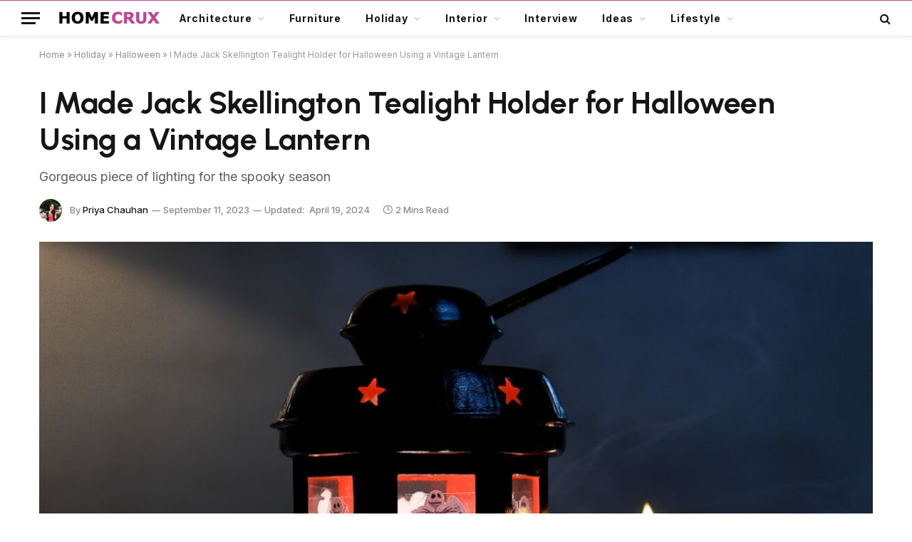

--- FILE ---
content_type: text/html; charset=UTF-8
request_url: https://www.homecrux.com/jack-skellington-tealight-lantern/209793/
body_size: 39627
content:

<!DOCTYPE html>
<html lang="en-US" class="s-light site-s-light">

<head><script data-pagespeed-no-defer data-two-no-delay type="text/javascript" >var two_worker_data_critical_data = {"critical_data":{"critical_css":false,"critical_fonts":false}}</script><script data-pagespeed-no-defer data-two-no-delay type="text/javascript" >var two_worker_data_font = {"font":[]}</script><script data-pagespeed-no-defer data-two-no-delay type="text/javascript" >var two_worker_data_excluded_js = {"js":[]}</script><script data-pagespeed-no-defer data-two-no-delay type="text/javascript" >var two_worker_data_js = {"js":[{"inline":true,"code":"[base64]","id":"","uid":"two_697117d836596","exclude_blob":false,"excluded_from_delay":false},{"inline":true,"code":"[base64]","id":"","uid":"two_697117d8365c1","exclude_blob":false,"excluded_from_delay":false},{"inline":false,"url":"https:\/\/www.homecrux.com\/wp-includes\/js\/jquery\/jquery.min.js?ver=3.7.1","id":"jquery-core-js","uid":"two_697117d8365e5","exclude_blob":false,"excluded_from_delay":false},{"inline":false,"url":"https:\/\/www.homecrux.com\/wp-includes\/js\/jquery\/jquery-migrate.min.js?ver=3.4.1","id":"jquery-migrate-js","uid":"two_697117d8365f1","exclude_blob":false,"excluded_from_delay":false},{"inline":true,"code":"[base64]","id":"sib-front-js-js-extra","uid":"two_697117d8365fb","exclude_blob":false,"excluded_from_delay":false},{"inline":false,"url":"https:\/\/www.homecrux.com\/wp-content\/plugins\/mailin\/js\/mailin-front.js?ver=1767735662","id":"sib-front-js-js","uid":"two_697117d83660a","exclude_blob":false,"excluded_from_delay":false},{"inline":true,"code":"[base64]","id":"","uid":"two_697117d836613","exclude_blob":false,"excluded_from_delay":false},{"inline":true,"code":"[base64]","id":"","uid":"two_697117d83661e","exclude_blob":false,"excluded_from_delay":false},{"inline":false,"url":"https:\/\/cdn.brevo.com\/js\/sdk-loader.js","id":"","uid":"two_697117d83662a","exclude_blob":false,"excluded_from_delay":false},{"inline":true,"code":"[base64]","id":"","uid":"two_697117d836633","exclude_blob":false,"excluded_from_delay":false},{"inline":false,"url":"https:\/\/cdn.by.wonderpush.com\/sdk\/1.1\/wonderpush-loader.min.js","id":"","uid":"two_697117d83663f","exclude_blob":false,"excluded_from_delay":false},{"inline":true,"code":"[base64]","id":"","uid":"two_697117d836648","exclude_blob":false,"excluded_from_delay":false},{"inline":false,"url":"https:\/\/www.googletagmanager.com\/gtag\/js?id=G-L5PM303W4H","id":"","uid":"two_697117d836653","exclude_blob":false,"excluded_from_delay":false},{"inline":true,"code":"[base64]","id":"","uid":"two_697117d83665c","exclude_blob":false,"excluded_from_delay":false},{"inline":true,"code":"[base64]","id":"","uid":"two_697117d836666","exclude_blob":false,"excluded_from_delay":false},{"inline":true,"code":"[base64]","id":"","uid":"two_697117d836676","exclude_blob":false,"excluded_from_delay":false},{"inline":true,"code":"[base64]","id":"","uid":"two_697117d836686","exclude_blob":false,"excluded_from_delay":false},{"inline":true,"code":"[base64]","id":"","uid":"two_697117d83669d","exclude_blob":false,"excluded_from_delay":false},{"inline":true,"code":"[base64]","id":"","uid":"two_697117d8366af","exclude_blob":false,"excluded_from_delay":false},{"inline":false,"url":"https:\/\/www.homecrux.com\/wp-includes\/js\/dist\/hooks.min.js?ver=dd5603f07f9220ed27f1","id":"wp-hooks-js","uid":"two_697117d8366ce","exclude_blob":false,"excluded_from_delay":false},{"inline":false,"url":"https:\/\/www.homecrux.com\/wp-includes\/js\/dist\/i18n.min.js?ver=c26c3dc7bed366793375","id":"wp-i18n-js","uid":"two_697117d8366e4","exclude_blob":false,"excluded_from_delay":false},{"inline":true,"code":"[base64]","id":"wp-i18n-js-after","uid":"two_697117d8366f5","exclude_blob":false,"excluded_from_delay":false},{"inline":false,"url":"https:\/\/www.homecrux.com\/wp-content\/plugins\/contact-form-7\/includes\/swv\/js\/index.js?ver=6.1.4","id":"swv-js","uid":"two_697117d836707","exclude_blob":false,"excluded_from_delay":false},{"inline":true,"code":"[base64]","id":"contact-form-7-js-before","uid":"two_697117d836719","exclude_blob":false,"excluded_from_delay":false},{"inline":false,"url":"https:\/\/www.homecrux.com\/wp-content\/plugins\/contact-form-7\/includes\/js\/index.js?ver=6.1.4","id":"contact-form-7-js","uid":"two_697117d83672a","exclude_blob":false,"excluded_from_delay":false},{"inline":true,"code":"[base64]","id":"jpibfi-script-js-extra","uid":"two_697117d83673c","exclude_blob":false,"excluded_from_delay":false},{"inline":false,"url":"https:\/\/www.homecrux.com\/wp-content\/plugins\/jquery-pin-it-button-for-images\/js\/jpibfi.client.js?ver=3.0.6","id":"jpibfi-script-js","uid":"two_697117d836753","exclude_blob":false,"excluded_from_delay":false},{"inline":false,"url":"https:\/\/www.homecrux.com\/wp-content\/themes\/smart-mag\/js\/jquery.mfp-lightbox.js?ver=10.3.2","id":"magnific-popup-js","uid":"two_697117d836764","exclude_blob":false,"excluded_from_delay":false},{"inline":false,"url":"https:\/\/www.homecrux.com\/wp-content\/themes\/smart-mag\/js\/jquery.sticky-sidebar.js?ver=10.3.2","id":"theia-sticky-sidebar-js","uid":"two_697117d836777","exclude_blob":false,"excluded_from_delay":false},{"inline":true,"code":"[base64]","id":"smartmag-theme-js-extra","uid":"two_697117d836788","exclude_blob":false,"excluded_from_delay":false},{"inline":false,"url":"https:\/\/www.homecrux.com\/wp-content\/themes\/smart-mag\/js\/theme.js?ver=10.3.2","id":"smartmag-theme-js","uid":"two_697117d83679a","exclude_blob":false,"excluded_from_delay":false},{"inline":false,"url":"https:\/\/www.homecrux.com\/wp-content\/themes\/smart-mag\/js\/float-share.js?ver=10.3.2","id":"smartmag-float-share-js","uid":"two_697117d8367ac","exclude_blob":false,"excluded_from_delay":false},{"inline":false,"url":"https:\/\/www.google.com\/recaptcha\/api.js?render=6LcFapYqAAAAAEDCNQ1s4hhLBliGRmYcn-BUelTE&amp;ver=3.0","id":"google-recaptcha-js","uid":"two_697117d8367bf","exclude_blob":false,"excluded_from_delay":false},{"inline":false,"url":"https:\/\/www.homecrux.com\/wp-includes\/js\/dist\/vendor\/wp-polyfill.min.js?ver=3.15.0","id":"wp-polyfill-js","uid":"two_697117d8367dc","exclude_blob":false,"excluded_from_delay":false},{"inline":true,"code":"[base64]","id":"wpcf7-recaptcha-js-before","uid":"two_697117d8367ed","exclude_blob":false,"excluded_from_delay":false},{"inline":false,"url":"https:\/\/www.homecrux.com\/wp-content\/plugins\/contact-form-7\/modules\/recaptcha\/index.js?ver=6.1.4","id":"wpcf7-recaptcha-js","uid":"two_697117d8367fe","exclude_blob":false,"excluded_from_delay":false},{"inline":false,"url":"https:\/\/www.homecrux.com\/wp-includes\/js\/comment-reply.min.js?ver=6.9","id":"comment-reply-js","uid":"two_697117d836811","exclude_blob":false,"excluded_from_delay":false},{"inline":true,"code":"[base64]","id":"gglcptch_pre_api-js-extra","uid":"two_697117d836823","exclude_blob":false,"excluded_from_delay":false},{"inline":false,"url":"https:\/\/www.homecrux.com\/wp-content\/plugins\/google-captcha\/js\/pre-api-script.js?ver=1.85","id":"gglcptch_pre_api-js","uid":"two_697117d836834","exclude_blob":false,"excluded_from_delay":false},{"inline":false,"url":"https:\/\/www.google.com\/recaptcha\/api.js?render=6Lfmn2wqAAAAANX2QYMSmC84J1EhKl7LSNOGx3HB","id":"gglcptch_api-js","uid":"two_697117d836846","exclude_blob":false,"excluded_from_delay":false},{"inline":true,"code":"[base64]","id":"gglcptch_script-js-extra","uid":"two_697117d836858","exclude_blob":false,"excluded_from_delay":false},{"inline":false,"url":"https:\/\/www.homecrux.com\/wp-content\/plugins\/google-captcha\/js\/script.js?ver=1.85","id":"gglcptch_script-js","uid":"two_697117d83686a","exclude_blob":false,"excluded_from_delay":false},{"inline":true,"code":"[base64]","id":"","uid":"two_697117d836880","exclude_blob":false,"excluded_from_delay":false},{"inline":true,"code":"[base64]","id":"","uid":"two_697117d8368ad","exclude_blob":false,"excluded_from_delay":false},{"inline":true,"code":"[base64]","id":"","uid":"two_697117d8368c8","exclude_blob":false,"excluded_from_delay":false},{"code":"[base64]","inline":true,"uid":"two_dispatchEvent_script"}]}</script><script data-pagespeed-no-defer data-two-no-delay type="text/javascript" >var two_worker_data_css = {"css":[{"url":"https:\/\/www.homecrux.com\/wp-content\/cache\/tw_optimize\/css\/two_209793_aggregated_5031697833a1b266bf9fe4d7a52cf38e_delay.min.css?date=1769019352","media":"all","uid":""}]}</script><noscript><link rel="stylesheet" crossorigin="anonymous" class="two_uncritical_css_noscript" media="all" href="https://www.homecrux.com/wp-content/cache/tw_optimize/css/two_209793_aggregated_5031697833a1b266bf9fe4d7a52cf38e_delay.min.css?date=1769019352"></noscript><link type="text/css" media="all" href="https://www.homecrux.com/wp-content/cache/tw_optimize/css/two_209793_aggregated.min.css?date=1769019352" rel="stylesheet"  />

	<meta charset="UTF-8" />
	<meta name="viewport" content="width=device-width, initial-scale=1" />
	<script data-pagespeed-no-defer data-two-no-delay type="text/javascript">window.addEventListener("load",function(){window.two_page_loaded=true;});function logLoaded(){console.log("window is loaded");}
(function listen(){if(window.two_page_loaded){logLoaded();}else{console.log("window is notLoaded");window.setTimeout(listen,50);}})();function applyElementorControllers(){if(!window.elementorFrontend)return;window.elementorFrontend.init()}
function applyViewCss(cssUrl){if(!cssUrl)return;const cssNode=document.createElement('link');cssNode.setAttribute("href",cssUrl);cssNode.setAttribute("rel","stylesheet");cssNode.setAttribute("type","text/css");document.head.appendChild(cssNode);}
var two_scripts_load=true;var two_load_delayed_javascript=function(event){if(two_scripts_load){two_scripts_load=false;two_connect_script(0);if(typeof two_delay_custom_js_new=="object"){document.dispatchEvent(two_delay_custom_js_new)}
window.two_delayed_loading_events.forEach(function(event){console.log("removed event listener");document.removeEventListener(event,two_load_delayed_javascript,false)});}};function two_loading_events(event){setTimeout(function(event){return function(){var t=function(eventType,elementClientX,elementClientY){var _event=new Event(eventType,{bubbles:true,cancelable:true});if(eventType==="click"){_event.clientX=elementClientX;_event.clientY=elementClientY}else{_event.touches=[{clientX:elementClientX,clientY:elementClientY}]}
return _event};var element;if(event&&event.type==="touchend"){var touch=event.changedTouches[0];element=document.elementFromPoint(touch.clientX,touch.clientY);element.dispatchEvent(t('touchstart',touch.clientX,touch.clientY));element.dispatchEvent(t('touchend',touch.clientX,touch.clientY));element.dispatchEvent(t('click',touch.clientX,touch.clientY));}else if(event&&event.type==="click"){element=document.elementFromPoint(event.clientX,event.clientY);element.dispatchEvent(t(event.type,event.clientX,event.clientY));}}}(event),150);}</script><script data-pagespeed-no-defer data-two-no-delay type="text/javascript">window.two_delayed_loading_attribute="data-twodelayedjs";window.two_delayed_js_load_libs_first="";window.two_delayed_loading_events=["mousemove","click","keydown","wheel","touchmove","touchend"];window.two_event_listeners=[];</script><script data-pagespeed-no-defer data-two-no-delay type="text/javascript">document.onreadystatechange=function(){if(document.readyState==="interactive"){if(window.two_delayed_loading_attribute!==undefined){window.two_delayed_loading_events.forEach(function(ev){window.two_event_listeners[ev]=document.addEventListener(ev,two_load_delayed_javascript,{passive:false})});}
if(window.two_delayed_loading_attribute_css!==undefined){window.two_delayed_loading_events_css.forEach(function(ev){window.two_event_listeners_css[ev]=document.addEventListener(ev,two_load_delayed_css,{passive:false})});}
if(window.two_load_delayed_iframe!==undefined){window.two_delayed_loading_iframe_events.forEach(function(ev){window.two_iframe_event_listeners[ev]=document.addEventListener(ev,two_load_delayed_iframe,{passive:false})});}}}</script><script data-two_delay_src='inline' data-two_delay_id="two_697117d836596" data-no-optimize="1" data-cfasync="false"></script><meta name='robots' content='index, follow, max-image-preview:large, max-snippet:-1, max-video-preview:-1' />

<script data-two_delay_src='inline' data-two_delay_id="two_697117d8365c1" data-no-optimize="1" data-cfasync="false"></script>
<link rel="dns-prefetch" href="https://ads.adthrive.com/"><link rel="preconnect" href="https://ads.adthrive.com/"><link rel="preconnect" href="https://ads.adthrive.com/" crossorigin>
	<!-- This site is optimized with the Yoast SEO plugin v26.7 - https://yoast.com/wordpress/plugins/seo/ -->
	<title>How to Turn Vintage Lantern Into Jack Skellington Tealight Holder?</title><link rel="preload" as="image" imagesrcset="https://cdn.homecrux.com/wp-content/uploads/2023/09/Jack-Skellington-Halloween-Tealight-Holder-Lantern-featured-1024x576.jpg 1024w, https://cdn.homecrux.com/wp-content/uploads/2023/09/Jack-Skellington-Halloween-Tealight-Holder-Lantern-featured-300x169.jpg 300w, https://cdn.homecrux.com/wp-content/uploads/2023/09/Jack-Skellington-Halloween-Tealight-Holder-Lantern-featured-768x432.jpg 768w, https://cdn.homecrux.com/wp-content/uploads/2023/09/Jack-Skellington-Halloween-Tealight-Holder-Lantern-featured-150x84.jpg 150w, https://cdn.homecrux.com/wp-content/uploads/2023/09/Jack-Skellington-Halloween-Tealight-Holder-Lantern-featured-450x253.jpg 450w, https://cdn.homecrux.com/wp-content/uploads/2023/09/Jack-Skellington-Halloween-Tealight-Holder-Lantern-featured-1200x675.jpg 1200w, https://cdn.homecrux.com/wp-content/uploads/2023/09/Jack-Skellington-Halloween-Tealight-Holder-Lantern-featured.jpg 1280w" imagesizes="(max-width: 1200px) 100vw, 1200px" /><link rel="preload" as="font" href="https://www.homecrux.com/wp-content/themes/smart-mag/css/icons/fonts/ts-icons.woff2?v3.2" type="font/woff2" crossorigin="anonymous" />
	<meta name="description" content="To honor Tim Burton’s The Nightmare Before Christmas, I transformed a vintage lantern into Jack Skellington tealight holder for Halloween." />
	<link rel="canonical" href="https://www.homecrux.com/jack-skellington-tealight-lantern/209793/" />
	<meta property="og:locale" content="en_US" />
	<meta property="og:type" content="article" />
	<meta property="og:title" content="How to Turn Vintage Lantern Into Jack Skellington Tealight Holder?" />
	<meta property="og:description" content="To honor Tim Burton’s The Nightmare Before Christmas, I transformed a vintage lantern into Jack Skellington tealight holder for Halloween." />
	<meta property="og:url" content="https://www.homecrux.com/jack-skellington-tealight-lantern/209793/" />
	<meta property="og:site_name" content="Homecrux" />
	<meta property="article:publisher" content="https://www.facebook.com/Homecrux" />
	<meta property="article:published_time" content="2023-09-11T13:26:41+00:00" />
	<meta property="article:modified_time" content="2024-04-19T13:40:41+00:00" />
	<meta property="og:image" content="https://cdn.homecrux.com/wp-content/uploads/2023/09/Jack-Skellington-Halloween-Tealight-Holder-Lantern-featured.jpg" />
	<meta property="og:image:width" content="1280" />
	<meta property="og:image:height" content="720" />
	<meta property="og:image:type" content="image/jpeg" />
	<meta name="author" content="Priya Chauhan" />
	<meta name="twitter:label1" content="Written by" />
	<meta name="twitter:data1" content="Priya Chauhan" />
	<meta name="twitter:label2" content="Est. reading time" />
	<meta name="twitter:data2" content="2 minutes" />
	<script type="application/ld+json" class="yoast-schema-graph">{"@context":"https://schema.org","@graph":[{"@type":"Article","@id":"https://www.homecrux.com/jack-skellington-tealight-lantern/209793/#article","isPartOf":{"@id":"https://www.homecrux.com/jack-skellington-tealight-lantern/209793/"},"author":{"name":"Priya Chauhan","@id":"https://www.homecrux.com/#/schema/person/385c9b0bb18eadf96ea64377be0b1675"},"headline":"I Made Jack Skellington Tealight Holder for Halloween Using a Vintage Lantern","datePublished":"2023-09-11T13:26:41+00:00","dateModified":"2024-04-19T13:40:41+00:00","mainEntityOfPage":{"@id":"https://www.homecrux.com/jack-skellington-tealight-lantern/209793/"},"wordCount":392,"commentCount":1,"publisher":{"@id":"https://www.homecrux.com/#organization"},"image":{"@id":"https://www.homecrux.com/jack-skellington-tealight-lantern/209793/#primaryimage"},"thumbnailUrl":"https://cdn.homecrux.com/wp-content/uploads/2023/09/Jack-Skellington-Halloween-Tealight-Holder-Lantern-featured.jpg","keywords":["Crafts by Homecrux","DIY","Halloween"],"articleSection":["Halloween","Top Featured"],"inLanguage":"en-US","potentialAction":[{"@type":"CommentAction","name":"Comment","target":["https://www.homecrux.com/jack-skellington-tealight-lantern/209793/#respond"]}],"copyrightYear":"2023","copyrightHolder":{"@id":"https://www.homecrux.com/#organization"}},{"@type":"WebPage","@id":"https://www.homecrux.com/jack-skellington-tealight-lantern/209793/","url":"https://www.homecrux.com/jack-skellington-tealight-lantern/209793/","name":"How to Turn Vintage Lantern Into Jack Skellington Tealight Holder?","isPartOf":{"@id":"https://www.homecrux.com/#website"},"primaryImageOfPage":{"@id":"https://www.homecrux.com/jack-skellington-tealight-lantern/209793/#primaryimage"},"image":{"@id":"https://www.homecrux.com/jack-skellington-tealight-lantern/209793/#primaryimage"},"thumbnailUrl":"https://cdn.homecrux.com/wp-content/uploads/2023/09/Jack-Skellington-Halloween-Tealight-Holder-Lantern-featured.jpg","datePublished":"2023-09-11T13:26:41+00:00","dateModified":"2024-04-19T13:40:41+00:00","description":"To honor Tim Burton’s The Nightmare Before Christmas, I transformed a vintage lantern into Jack Skellington tealight holder for Halloween.","breadcrumb":{"@id":"https://www.homecrux.com/jack-skellington-tealight-lantern/209793/#breadcrumb"},"inLanguage":"en-US","potentialAction":[{"@type":"ReadAction","target":["https://www.homecrux.com/jack-skellington-tealight-lantern/209793/"]}]},{"@type":"ImageObject","inLanguage":"en-US","@id":"https://www.homecrux.com/jack-skellington-tealight-lantern/209793/#primaryimage","url":"https://cdn.homecrux.com/wp-content/uploads/2023/09/Jack-Skellington-Halloween-Tealight-Holder-Lantern-featured.jpg","contentUrl":"https://cdn.homecrux.com/wp-content/uploads/2023/09/Jack-Skellington-Halloween-Tealight-Holder-Lantern-featured.jpg","width":1280,"height":720,"caption":"Image: Homecrux/Rishik Sharma"},{"@type":"BreadcrumbList","@id":"https://www.homecrux.com/jack-skellington-tealight-lantern/209793/#breadcrumb","itemListElement":[{"@type":"ListItem","position":1,"name":"Home","item":"https://www.homecrux.com/"},{"@type":"ListItem","position":2,"name":"Holiday","item":"https://www.homecrux.com/category/holiday/"},{"@type":"ListItem","position":3,"name":"Halloween","item":"https://www.homecrux.com/category/holiday/halloween/"},{"@type":"ListItem","position":4,"name":"I Made Jack Skellington Tealight Holder for Halloween Using a Vintage Lantern"}]},{"@type":"WebSite","@id":"https://www.homecrux.com/#website","url":"https://www.homecrux.com/","name":"Homecrux","description":"Modern Home Decorating Ideas","publisher":{"@id":"https://www.homecrux.com/#organization"},"potentialAction":[{"@type":"SearchAction","target":{"@type":"EntryPoint","urlTemplate":"https://www.homecrux.com/?s={search_term_string}"},"query-input":{"@type":"PropertyValueSpecification","valueRequired":true,"valueName":"search_term_string"}}],"inLanguage":"en-US"},{"@type":"Organization","@id":"https://www.homecrux.com/#organization","name":"Homecrux","url":"https://www.homecrux.com/","logo":{"@type":"ImageObject","inLanguage":"en-US","@id":"https://www.homecrux.com/#/schema/logo/image/","url":"https://cdn.homecrux.com/wp-content/uploads/2018/04/Homecrux-logo1.png","contentUrl":"https://cdn.homecrux.com/wp-content/uploads/2018/04/Homecrux-logo1.png","width":144,"height":67,"caption":"Homecrux"},"image":{"@id":"https://www.homecrux.com/#/schema/logo/image/"},"sameAs":["https://www.facebook.com/Homecrux","https://x.com/homecrux","https://www.instagram.com/homecrux","https://www.pinterest.com/homecrux"]},{"@type":"Person","@id":"https://www.homecrux.com/#/schema/person/385c9b0bb18eadf96ea64377be0b1675","name":"Priya Chauhan","image":{"@type":"ImageObject","inLanguage":"en-US","@id":"https://www.homecrux.com/#/schema/person/image/","url":"https://secure.gravatar.com/avatar/3ffe48b9e17af308c66a0ba11745637580a5e93cdba26fb4be9b907286f28522?s=96&d=mm&r=g","contentUrl":"https://secure.gravatar.com/avatar/3ffe48b9e17af308c66a0ba11745637580a5e93cdba26fb4be9b907286f28522?s=96&d=mm&r=g","caption":"Priya Chauhan"},"description":"Listening to her grandmother weaving nighttime tales to penning down her own thoughts, Priya developed a penchant for stories and their origin early in her childhood. After her master's in literature, she started writing copiously on diverse topics including architecture, interior design trends, and home improvement while learning the ropes of copyediting. For the past couple of years, she has been crafting DIYs for Homecrux. Reading novels, painting, and baking are her favorites on her long list of hobbies. She also loves to eat, travel, meet new people, learn about different cultures, and listen to stories.","sameAs":["http://www.homecrux.com/"],"url":"https://www.homecrux.com/author/priya/"}]}</script>
	<!-- / Yoast SEO plugin. -->


<link rel='dns-prefetch' href='//www.homecrux.com' />
<link rel='dns-prefetch' href='//fonts.googleapis.com' />
<link rel="alternate" type="application/rss+xml" title="Homecrux &raquo; Feed" href="https://www.homecrux.com/feed/" />
<link rel="alternate" type="application/rss+xml" title="Homecrux &raquo; Comments Feed" href="https://www.homecrux.com/comments/feed/" />
<link rel="alternate" type="application/rss+xml" title="Homecrux &raquo; I Made Jack Skellington Tealight Holder for Halloween Using a Vintage Lantern Comments Feed" href="https://www.homecrux.com/jack-skellington-tealight-lantern/209793/feed/" />
<link rel="alternate" title="oEmbed (JSON)" type="application/json+oembed" href="https://www.homecrux.com/wp-json/oembed/1.0/embed?url=https%3A%2F%2Fwww.homecrux.com%2Fjack-skellington-tealight-lantern%2F209793%2F" />
<link rel="alternate" title="oEmbed (XML)" type="text/xml+oembed" href="https://www.homecrux.com/wp-json/oembed/1.0/embed?url=https%3A%2F%2Fwww.homecrux.com%2Fjack-skellington-tealight-lantern%2F209793%2F&#038;format=xml" />
<link rel="alternate" type="application/rss+xml" title="Homecrux &raquo; Stories Feed" href="https://www.homecrux.com/web-stories/feed/">











<link crossorigin="anonymous" rel='stylesheet' id='smartmag-gfonts-custom-css' href='https://fonts.googleapis.com/css?family=Inter%3A400%2C500%2C600%2C700%7CUrbanist%3A400%2C500%2C600%2C700&display=swap#038;display=swap' type='text/css' media='all' />

<script data-two_delay_id="two_697117d8365e5" type="text/javascript" data-two_delay_src="https://www.homecrux.com/wp-includes/js/jquery/jquery.min.js?ver=3.7.1" id="jquery-core-js"></script>
<script data-two_delay_id="two_697117d8365f1" type="text/javascript" data-two_delay_src="https://www.homecrux.com/wp-includes/js/jquery/jquery-migrate.min.js?ver=3.4.1" id="jquery-migrate-js"></script>
<script data-two_delay_src='inline' data-two_delay_id="two_697117d8365fb" type="text/javascript" id="sib-front-js-js-extra"></script>
<script data-two_delay_id="two_697117d83660a" type="text/javascript" data-two_delay_src="https://www.homecrux.com/wp-content/plugins/mailin/js/mailin-front.js?ver=1767735662" id="sib-front-js-js"></script>
<link rel="https://api.w.org/" href="https://www.homecrux.com/wp-json/" /><link rel="alternate" title="JSON" type="application/json" href="https://www.homecrux.com/wp-json/wp/v2/posts/209793" /><link rel="EditURI" type="application/rsd+xml" title="RSD" href="https://www.homecrux.com/xmlrpc.php?rsd" />
<meta name="generator" content="WordPress 6.9" />
<link rel='shortlink' href='https://www.homecrux.com/?p=209793' />

				<script data-two_delay_src='inline' data-two_delay_id="two_697117d836613" type="text/javascript"></script>
		<meta name="generator" content="performance-lab 4.0.1; plugins: ">

		<script data-two_delay_src='inline' data-two_delay_id="two_697117d83661e"></script>
		<meta name="generator" content="Elementor 3.34.1; features: additional_custom_breakpoints; settings: css_print_method-external, google_font-enabled, font_display-auto">
<script data-two_delay_id="two_697117d83662a" type="text/javascript" data-two_delay_src="https://cdn.brevo.com/js/sdk-loader.js" async></script>
<script data-two_delay_src='inline' data-two_delay_id="two_697117d836633" type="text/javascript"></script><script data-two_delay_id="two_697117d83663f" type="text/javascript" data-two_delay_src="https://cdn.by.wonderpush.com/sdk/1.1/wonderpush-loader.min.js" async></script>
<script data-two_delay_src='inline' data-two_delay_id="two_697117d836648" type="text/javascript"></script>			
			<link rel="amphtml" href="https://www.homecrux.com/jack-skellington-tealight-lantern/209793/amp/"><meta name="p:domain_verify" content="12926dc088071198edd2135e7ddb97d6" />

<!-- Google tag (gtag.js) -->
<script data-two_delay_id="two_697117d836653" async data-two_delay_src="https://www.googletagmanager.com/gtag/js?id=G-L5PM303W4H"></script>
<script data-two_delay_src='inline' data-two_delay_id="two_697117d83665c"></script>

<!-- AdThrive - Override Elementor 100% iframe width -->
<script data-two_delay_src='inline' data-two_delay_id="two_697117d836666"></script><link rel="icon" href="https://cdn.homecrux.com/wp-content/uploads/2022/06/hc-favicon-96x96.png" sizes="32x32" />
<link rel="icon" href="https://cdn.homecrux.com/wp-content/uploads/2022/06/hc-favicon-300x300.png" sizes="192x192" />
<link rel="apple-touch-icon" href="https://cdn.homecrux.com/wp-content/uploads/2022/06/hc-favicon-300x300.png" />
<meta name="msapplication-TileImage" content="https://cdn.homecrux.com/wp-content/uploads/2022/06/hc-favicon-300x300.png" />
		
		

</head>

<body class="wp-singular post-template-default single single-post postid-209793 single-format-standard wp-theme-smart-mag wp-child-theme-smart-mag-child right-sidebar post-layout-large-image post-cat-56191 has-lb has-lb-sm has-sb-sep layout-normal elementor-default elementor-kit-172194">
        <script data-pagespeed-no-defer data-two-no-delay type="text/javascript">

        </script>
         <script data-pagespeed-no-defer data-two-no-delay id="two_worker" type="javascript/worker">
                let two_font_actions = "not_load";
            let two_css_length=0;let two_connected_css_length=0;let two_uncritical_fonts=null;let two_uncritical_fonts_status=false;if(two_font_actions=="not_load"||two_font_actions=="exclude_uncritical_fonts"){two_uncritical_fonts_status=true;}
self.addEventListener("message",function(e){two_css_length=e.data.css.length;if(!e.data.critical_data.critical_css||!e.data.critical_data.critical_fonts){two_uncritical_fonts_status=false;}
if(e.data.font.length>0){two_fetch_inbg(e.data.font,"font");}
if(e.data.js.length>0){two_fetch_inbg(e.data.js,"js");}
if(e.data.excluded_js.length>0){two_fetch_inbg(e.data.excluded_js,"js",true);}
if(e.data.css.length>0){two_fetch_inbg(e.data.css,"css");}},false);function two_fetch_inbg(data,type,excluded_js=false){for(let i in data){if(typeof data[i].url!="undefined"){var modifiedScript=null;if(type==="js"&&typeof data[i].exclude_blob!="undefined"&&data[i].exclude_blob){modifiedScript={id:i,status:'ok',type:type,url:data[i].url,uid:data[i].uid};two_send_worker_data(modifiedScript);continue;}
fetch(data[i].url,{mode:'no-cors',redirect:'follow'}).then((r)=>{if(!r.ok||r.status!==200){throw Error(r.statusText);}
if(two_uncritical_fonts_status&&type=="css"){return(r.text());}else{return(r.blob());}}).then((content_)=>{let sheetURL="";if(two_uncritical_fonts_status&&type=="css"){sheetURL=two_create_blob(content_);}else{sheetURL=URL.createObjectURL(content_);}
modifiedScript=null;if(type=="css"){modifiedScript={id:i,type:type,status:'ok',media:data[i].media,url:sheetURL,uid:data[i].uid,original_url:data[i].url,two_uncritical_fonts:two_uncritical_fonts,};}else if(type=="js"){modifiedScript={id:i,status:'ok',type:type,url:sheetURL,uid:data[i].uid};}else if(type=="font"){modifiedScript={status:'ok',type:type,main_url:data[i].url,url:sheetURL,font_face:data[i].font_face};}
if(excluded_js){modifiedScript.excluded_from_delay=true;}
two_send_worker_data(modifiedScript);}).catch(function(error){console.log("error in fetching: "+error.toString()+", bypassing "+data[i].url);fetch(data[i].url,{redirect:'follow'}).then((r)=>{if(!r.ok||r.status!==200){throw Error(r.statusText);}
if(two_uncritical_fonts_status&&type=="css"){return(r.text());}else{return(r.blob());}}).then((content_)=>{let sheetURL="";if(two_uncritical_fonts_status&&type=="css"){sheetURL=two_create_blob(content_);}else{sheetURL=URL.createObjectURL(content_);}
var modifiedScript=null;if(type=="css"){modifiedScript={id:i,type:type,status:'ok',media:data[i].media,url:sheetURL,uid:data[i].uid,original_url:data[i].url,two_uncritical_fonts:two_uncritical_fonts,};}else if(type=="js"){modifiedScript={id:i,status:'ok',type:type,url:sheetURL,uid:data[i].uid};}else if(type=="font"){modifiedScript={status:'ok',type:type,main_url:data[i].url,url:sheetURL,font_face:data[i].font_face};}
if(excluded_js){modifiedScript.excluded_from_delay=true;}
two_send_worker_data(modifiedScript);}).catch(function(error){console.log("error in fetching no-cors: "+error.toString()+", bypassing "+data[i].url);try{console.log("error in fetching: "+error.toString()+", sending XMLHttpRequest"+data[i].url);let r=new XMLHttpRequest;if(two_uncritical_fonts_status&&type=="css"){r.responseType="text";}else{r.responseType="blob";}
r.onload=function(content_){let sheetURL="";if(two_uncritical_fonts_status&&type=="css"){sheetURL=two_create_blob(content_.target.response);}else{sheetURL=URL.createObjectURL(content_.target.response);}
if(r.status!==200){two_XMLHttpRequest_error(excluded_js,data[i],type,i);return;}
console.log("error in fetching: "+error.toString()+", XMLHttpRequest success "+data[i].url);let modifiedScript=null;if(type=="css"){modifiedScript={id:i,type:type,status:'ok',media:data[i].media,url:sheetURL,uid:data[i].uid,two_uncritical_fonts:two_uncritical_fonts,};}else if(type=="js"){modifiedScript={id:i,type:type,status:'ok',url:sheetURL,uid:data[i].uid};}else if(type=="font"){modifiedScript={type:type,status:'ok',main_url:data[i].url,url:sheetURL,font_face:data[i].font_face};}
if(excluded_js){modifiedScript.excluded_from_delay=true;}
two_send_worker_data(modifiedScript);};r.onerror=function(){two_XMLHttpRequest_error(excluded_js,data[i],type,i)};r.open("GET",data[i].url,true);r.send();}catch(e){console.log("error in fetching: "+e.toString()+", running fallback for "+data[i].url);var modifiedScript=null;if(type=="css"||type=="js"){modifiedScript={id:i,type:type,status:'error',url:data[i].url,uid:data[i].uid};}else if(type=="font"){modifiedScript={type:type,status:'error',url:data[i].url,font_face:data[i].font_face};}
if(excluded_js){modifiedScript.excluded_from_delay=true;}
two_send_worker_data(modifiedScript);}});});}}}
function two_XMLHttpRequest_error(excluded_js,data_i,type,i){console.log("error in fetching: XMLHttpRequest failed "+data_i.url);var modifiedScript=null;if(type=="css"||type=="js"){modifiedScript={id:i,type:type,status:'error',url:data_i.url,uid:data_i.uid};}else if(type=="font"){modifiedScript={type:type,status:'error',url:data_i.url,font_face:data_i.font_face};}
if(excluded_js){modifiedScript.excluded_from_delay=true;}
two_send_worker_data(modifiedScript);}
function two_create_blob(str){two_uncritical_fonts="";const regex=/@font-face\s*\{(?:[^{}])*\}/sig;str=str.replace(regex,function(e){if(e.includes("data:application")){return e;}
two_uncritical_fonts+=e;return"";});let blob_data=new Blob([str],{type:"text/css"});let sheetURL=URL.createObjectURL(blob_data);return sheetURL;}
function two_send_worker_data(data){if(data.type=="css"){two_connected_css_length++;data.length=two_css_length;data.connected_length=two_connected_css_length;}
self.postMessage(data)}
        </script>
        <script data-pagespeed-no-defer data-two-no-delay type="text/javascript">
                        let two_font_actions = "not_load";
                     two_worker_styles_list=[];two_worker_styles_count=0;var two_script_list=typeof two_worker_data_js==="undefined"?[]:two_worker_data_js.js;var two_excluded_js_list=typeof two_worker_data_excluded_js==="undefined"?[]:two_worker_data_excluded_js.js;var excluded_count=two_excluded_js_list.filter((el)=>{return!!el['url']}).length;var two_css_list=typeof two_worker_data_css==="undefined"?[]:two_worker_data_css.css;var two_fonts_list=typeof two_worker_data_font==="undefined"?[]:two_worker_data_font.font;var two_critical_data=typeof two_worker_data_critical_data==="undefined"?[]:two_worker_data_critical_data.critical_data;var wcode=new Blob([document.querySelector("#two_worker").textContent],{type:"text/javascript"});var two_worker=new Worker(window.URL.createObjectURL(wcode));var two_worker_data={"js":two_script_list,"excluded_js":two_excluded_js_list,"css":two_css_list,"font":two_fonts_list,critical_data:two_critical_data}
two_worker.postMessage(two_worker_data);two_worker.addEventListener("message",function(e){var data=e.data;if(data.type==="css"&&data.status==="ok"){if(data.two_uncritical_fonts&&two_font_actions=="exclude_uncritical_fonts"){let two_uncritical_fonts=data.two_uncritical_fonts;const two_font_tag=document.createElement("style");two_font_tag.innerHTML=two_uncritical_fonts;two_font_tag.className="two_uncritical_fonts";document.body.appendChild(two_font_tag);}
if(window.two_page_loaded){two_connect_style(data);}else{two_worker_styles_list.push(data);}}else if(data.type==="js"){if(data.status==="ok"){if(data.excluded_from_delay){two_excluded_js_list[data.id].old_url=two_excluded_js_list[data.id].url;two_excluded_js_list[data.id].url=data.url;two_excluded_js_list[data.id].success=true;excluded_count--;if(excluded_count===0){two_connect_script(0,two_excluded_js_list)}}else{two_script_list[data.id].old_url=two_script_list[data.id].url;two_script_list[data.id].url=data.url;two_script_list[data.id].success=true;}}}else if(data.type==="css"&&data.status==="error"){console.log("error in fetching, connecting style now")
two_connect_failed_style(data);}else if(data.type==="font"){two_connect_font(data);}});function UpdateQueryString(key,value,url){if(!url)url=window.location.href;var re=new RegExp("([?&])"+key+"=.*?(&|#|$)(.*)","gi"),hash;if(re.test(url)){if(typeof value!=="undefined"&&value!==null){return url.replace(re,"$1"+key+"="+value+"$2$3");}
else{hash=url.split("#");url=hash[0].replace(re,"$1$3").replace(/(&|\?)$/,"");if(typeof hash[1]!=="undefined"&&hash[1]!==null){url+="#"+hash[1];}
return url;}}
else{if(typeof value!=="undefined"&&value!==null){var separator=url.indexOf("?")!==-1?"&":"?";hash=url.split("#");url=hash[0]+separator+key+"="+value;if(typeof hash[1]!=="undefined"&&hash[1]!==null){url+="#"+hash[1];}
return url;}
else{return url;}}}
function two_connect_failed_style(data){var link=document.createElement("link");link.className="fallback_two_worker";link.rel="stylesheet";link.type="text/css";link.href=data.url;link.media="none";link.onload=function(){if(this.media==="none"){if(data.media){this.media=data.media;}else{this.media="all";}console.log(data.media);}if(data.connected_length==data.length&&typeof two_replace_backgrounds!="undefined"){two_replace_backgrounds();};two_styles_loaded()};document.getElementsByTagName("head")[0].appendChild(link);if(data.connected_length==data.length&&typeof two_replace_backgrounds!="undefined"){two_replace_backgrounds();}}
function two_connect_style(data,fixed_google_font=false){if(fixed_google_font===false&&typeof two_merge_google_fonts!=="undefined"&&data['original_url']&&data['original_url'].startsWith('https://fonts.googleapis.com/css')&&data['response']){data['response'].text().then(function(content){content=two_merge_google_fonts(content)
let blob=new Blob([content],{type:data['response'].type});data['url']=URL.createObjectURL(blob);two_connect_style(data,true);});return;}
var link=document.createElement("link");link.className="loaded_two_worker";link.rel="stylesheet";link.type="text/css";link.href=data.url;link.media=data.media;link.onload=function(){if(data.connected_length==data.length&&typeof two_replace_backgrounds!="undefined"){two_replace_backgrounds();};two_styles_loaded()};link.onerror=function(){two_styles_loaded()};document.getElementsByTagName("head")[0].appendChild(link);}
var two_event;function two_connect_script(i,scripts_list=null){if(i===0&&event){two_event=event;event.preventDefault();}
if(scripts_list===null){scripts_list=two_script_list;}
if(typeof scripts_list[i]!=="undefined"){let data_uid="[data-two_delay_id=\""+scripts_list[i].uid+"\"]";let current_script=document.querySelector(data_uid);let script=document.createElement("script");script.type="text/javascript";script.async=false;if(scripts_list[i].inline){var js_code=decodeURIComponent(atob(scripts_list[i].code));var blob=new Blob([js_code],{type:"text/javascript"});scripts_list[i].url=URL.createObjectURL(blob);}
if(current_script!=null&&typeof scripts_list[i].url!="undefined"){script.dataset.src=scripts_list[i].url;current_script.parentNode.insertBefore(script,current_script);current_script.getAttributeNames().map(function(name){let value=current_script.getAttribute(name);try{script.setAttribute(name,value);}catch(error){console.log(error);}});current_script.remove();script.classList.add("loaded_two_worker_js");if(typeof scripts_list[i].exclude_blob!="undefined"&&scripts_list[i].exclude_blob){script.dataset.blob_exclude="1";}}
i++;two_connect_script(i,scripts_list);}else{let elementor_frontend_js=null;document.querySelectorAll(".loaded_two_worker_js").forEach((elem)=>{let id=elem.getAttribute("id");if(id!='elementor-frontend-js'){two_load_delayed_js(elem);}else{elementor_frontend_js=elem;}});if(elementor_frontend_js!==null){two_load_delayed_js(elementor_frontend_js);}}}
function two_load_delayed_js(elem){let data_src=elem.dataset.src;if(elem.dataset.blob_exclude==="1"){delete elem.dataset.blob_exclude;delete elem.dataset.src;delete elem.dataset.two_delay_id;delete elem.dataset.two_delay_src;}
if(data_src){elem.setAttribute("src",data_src);}}
function two_connect_font(data){let font_face=data.font_face;if(font_face.indexOf("font-display")>=0){const regex=/font-display:[ ]*[a-z]*[A-Z]*;/g;while((m=regex.exec(font_face))!==null){if(m.index===regex.lastIndex){regex.lastIndex++;}
m.forEach((match,groupIndex)=>{console.log(match);font_face.replace(match,"font-display: swap;");});}}else{font_face=font_face.replace("}",";font-display: swap;}");}
if(typeof data.main_url!="undefined"){font_face=font_face.replace(data.main_url,data.url);}
var newStyle=document.createElement("style");newStyle.className="two_critical_font";newStyle.appendChild(document.createTextNode(font_face));document.head.appendChild(newStyle);}
let connect_stile_timeout=setInterval(function(){console.log(window.two_page_loaded);if(window.two_page_loaded){clearInterval(connect_stile_timeout);two_worker_styles_list.forEach(function(item,index){two_connect_style(item);});two_worker_styles_list=[];}},500);function two_styles_loaded(){if(two_css_list.length-++two_worker_styles_count==0){var critical_css=document.getElementById("two_critical_css");if(critical_css){critical_css.remove();}
onStylesLoadEvent=new Event("two_css_loaded");window.dispatchEvent(onStylesLoadEvent);}}
        </script>



<div class="main-wrap">

	
<div class="off-canvas-backdrop"></div>
<div class="mobile-menu-container off-canvas hide-menu-lg" id="off-canvas">

	<div class="off-canvas-head">
		<a href="#" class="close">
			<span class="visuallyhidden">Close Menu</span>
			<i class="tsi tsi-times"></i>
		</a>

		<div class="ts-logo">
					</div>
	</div>

	<div class="off-canvas-content">

		
			<ul id="menu-smartmag-main-menu" class="mobile-menu"><li id="menu-item-173124" class="menu-item menu-item-type-taxonomy menu-item-object-category menu-item-has-children menu-item-173124"><a href="https://www.homecrux.com/category/architecture/">Architecture</a>
<ul class="sub-menu">
	<li id="menu-item-177364" class="menu-item menu-item-type-taxonomy menu-item-object-category menu-item-177364"><a href="https://www.homecrux.com/category/architecture/tiny-living/">Tiny Living</a></li>
	<li id="menu-item-180040" class="menu-item menu-item-type-taxonomy menu-item-object-category menu-item-180040"><a href="https://www.homecrux.com/category/architecture/treehouse/">Treehouse</a></li>
	<li id="menu-item-173128" class="menu-item menu-item-type-custom menu-item-object-custom menu-item-173128"><a href="https://www.homecrux.com/category/architecture/luxury-hotel/">Hotels</a></li>
</ul>
</li>
<li id="menu-item-173129" class="menu-item menu-item-type-taxonomy menu-item-object-category menu-item-173129"><a href="https://www.homecrux.com/category/furniture/">Furniture</a></li>
<li id="menu-item-218532" class="menu-item menu-item-type-taxonomy menu-item-object-category current-post-ancestor menu-item-has-children menu-item-218532"><a href="https://www.homecrux.com/category/holiday/">Holiday</a>
<ul class="sub-menu">
	<li id="menu-item-218533" class="menu-item menu-item-type-taxonomy menu-item-object-category menu-item-218533"><a href="https://www.homecrux.com/category/holiday/christmas/">Christmas</a></li>
	<li id="menu-item-218534" class="menu-item menu-item-type-taxonomy menu-item-object-category current-post-ancestor current-menu-parent current-post-parent menu-item-218534"><a href="https://www.homecrux.com/category/holiday/halloween/">Halloween</a></li>
	<li id="menu-item-218535" class="menu-item menu-item-type-taxonomy menu-item-object-category menu-item-218535"><a href="https://www.homecrux.com/category/holiday/thanksgiving/">Thanksgiving</a></li>
</ul>
</li>
<li id="menu-item-173122" class="menu-item menu-item-type-taxonomy menu-item-object-category menu-item-has-children menu-item-173122"><a href="https://www.homecrux.com/category/interior/">Interior</a>
<ul class="sub-menu">
	<li id="menu-item-173594" class="menu-item menu-item-type-taxonomy menu-item-object-category menu-item-173594"><a href="https://www.homecrux.com/category/interior/bathroom/">Bathroom</a></li>
	<li id="menu-item-173123" class="menu-item menu-item-type-custom menu-item-object-custom menu-item-173123"><a href="https://www.homecrux.com/category/kitchen/">Kitchen</a></li>
	<li id="menu-item-173141" class="menu-item menu-item-type-custom menu-item-object-custom menu-item-173141"><a href="https://www.homecrux.com/category/lighting/">Lighting</a></li>
</ul>
</li>
<li id="menu-item-211341" class="menu-item menu-item-type-taxonomy menu-item-object-category menu-item-211341"><a href="https://www.homecrux.com/category/interview/">Interview</a></li>
<li id="menu-item-251979" class="menu-item menu-item-type-taxonomy menu-item-object-category menu-item-has-children menu-item-251979"><a href="https://www.homecrux.com/category/list/">Ideas</a>
<ul class="sub-menu">
	<li id="menu-item-176567" class="menu-item menu-item-type-taxonomy menu-item-object-category menu-item-176567"><a href="https://www.homecrux.com/category/list/home-decoration/">Home Decoration</a></li>
	<li id="menu-item-176568" class="menu-item menu-item-type-taxonomy menu-item-object-category menu-item-176568"><a href="https://www.homecrux.com/category/list/home-improvement/">Home Improvement</a></li>
</ul>
</li>
<li id="menu-item-173130" class="menu-item menu-item-type-custom menu-item-object-custom menu-item-has-children menu-item-173130"><a>Lifestyle</a>
<ul class="sub-menu">
	<li id="menu-item-173132" class="menu-item menu-item-type-taxonomy menu-item-object-category menu-item-173132"><a href="https://www.homecrux.com/category/accessories/">Accessories</a></li>
	<li id="menu-item-173133" class="menu-item menu-item-type-taxonomy menu-item-object-category menu-item-173133"><a href="https://www.homecrux.com/category/appliances/">Appliances</a></li>
	<li id="menu-item-176566" class="menu-item menu-item-type-taxonomy menu-item-object-category menu-item-176566"><a href="https://www.homecrux.com/category/gardening/">Gardening</a></li>
	<li id="menu-item-173136" class="menu-item menu-item-type-custom menu-item-object-custom menu-item-173136"><a href="https://www.homecrux.com/category/food/">Food and Beverages</a></li>
	<li id="menu-item-173134" class="menu-item menu-item-type-taxonomy menu-item-object-category menu-item-173134"><a href="https://www.homecrux.com/category/outdoor/">Outdoor</a></li>
	<li id="menu-item-227194" class="menu-item menu-item-type-taxonomy menu-item-object-category menu-item-227194"><a href="https://www.homecrux.com/category/pets/">Pets</a></li>
	<li id="menu-item-173131" class="menu-item menu-item-type-custom menu-item-object-custom menu-item-173131"><a href="https://www.homecrux.com/smart-home/">Smart Home</a></li>
</ul>
</li>
</ul>
		
					<div class="off-canvas-widgets">
				<div id="custom_html-8" class="widget_text widget widget_custom_html"><div class="textwidget custom-html-widget"><noscript><iframe width="540" height="450" src="https://0d67d440.sibforms.com/serve/[base64]" frameborder="0" scrolling="auto" allowfullscreen style="display: block;margin-left: auto;margin-right: auto;max-width: 100%;"></noscript><iframe class="lazy"  width="540" height="450"  src="" data-src="https://0d67d440.sibforms.com/serve/[base64]" frameborder="0" scrolling="auto" allowfullscreen style="display: block;margin-left: auto;margin-right: auto;max-width: 100%;"></iframe></div></div>			</div>
		
		
		<div class="spc-social-block spc-social spc-social-b smart-head-social">
		
			
				<a href="https://www.pinterest.com/homecrux/" class="link service s-pinterest" target="_blank" rel="nofollow noopener">
					<i class="icon tsi tsi-pinterest-p"></i>					<span class="visuallyhidden">Pinterest</span>
				</a>
									
			
				<a href="https://www.facebook.com/Homecrux" class="link service s-facebook" target="_blank" rel="nofollow noopener">
					<i class="icon tsi tsi-facebook"></i>					<span class="visuallyhidden">Facebook</span>
				</a>
									
			
				<a href="https://www.instagram.com/homecrux/" class="link service s-instagram" target="_blank" rel="nofollow noopener">
					<i class="icon tsi tsi-instagram"></i>					<span class="visuallyhidden">Instagram</span>
				</a>
									
			
				<a href="https://www.youtube.com/@homecrux" class="link service s-youtube" target="_blank" rel="nofollow noopener">
					<i class="icon tsi tsi-youtube-play"></i>					<span class="visuallyhidden">YouTube</span>
				</a>
									
			
				<a href="https://twitter.com/homecrux" class="link service s-twitter" target="_blank" rel="nofollow noopener">
					<i class="icon tsi tsi-twitter"></i>					<span class="visuallyhidden">X (Twitter)</span>
				</a>
									
			
				<a href="https://www.linkedin.com/showcase/homecrux-official/" class="link service s-linkedin" target="_blank" rel="nofollow noopener">
					<i class="icon tsi tsi-linkedin"></i>					<span class="visuallyhidden">LinkedIn</span>
				</a>
									
			
		</div>

		
	</div>

</div>
<div class="smart-head smart-head-a smart-head-main" id="smart-head" data-sticky="auto" data-sticky-type="smart" data-sticky-full>
	
	<div class="smart-head-row smart-head-mid smart-head-row-3 is-light has-center-nav smart-head-row-full">

		<div class="inner full">

							
				<div class="items items-left ">
				
<button class="offcanvas-toggle has-icon" type="button" aria-label="Menu">
	<span class="hamburger-icon hamburger-icon-a">
		<span class="inner"></span>
	</span>
</button>	<a href="https://www.homecrux.com/" title="Homecrux" rel="home" class="logo-link ts-logo logo-is-image">
		<span>
			
				
					<noscript><img loading="lazy" decoding="async" src="https://cdn.homecrux.com/wp-content/uploads/2022/06/logo-homecrux.png" class="logo-image" alt="Homecrux" srcset="https://cdn.homecrux.com/wp-content/uploads/2022/06/logo-homecrux.png ,https://cdn.homecrux.com/wp-content/uploads/2022/07/logo-homecrux%402x.png 2x" width="225" height="41"/></noscript><img loading="lazy" decoding="async" src='data:image/svg+xml,%3Csvg%20xmlns=%22http://www.w3.org/2000/svg%22%20viewBox=%220%200%20225%2041%22%3E%3C/svg%3E' data-src="https://cdn.homecrux.com/wp-content/uploads/2022/06/logo-homecrux.png" class=" lazy  logo-image" alt="Homecrux"  data-srcset="https://cdn.homecrux.com/wp-content/uploads/2022/06/logo-homecrux.png ,https://cdn.homecrux.com/wp-content/uploads/2022/07/logo-homecrux%402x.png 2x" width="225" height="41"/>
									 
					</span>
	</a>				</div>

							
				<div class="items items-center ">
					<div class="nav-wrap">
		<nav class="navigation navigation-main nav-hov-a">
			<ul id="menu-smartmag-main-menu-1" class="menu"><li class="menu-item menu-item-type-taxonomy menu-item-object-category menu-item-has-children menu-cat-1180 menu-item-173124"><a href="https://www.homecrux.com/category/architecture/">Architecture</a>
<ul class="sub-menu">
	<li class="menu-item menu-item-type-taxonomy menu-item-object-category menu-cat-56081 menu-item-177364"><a href="https://www.homecrux.com/category/architecture/tiny-living/">Tiny Living</a></li>
	<li class="menu-item menu-item-type-taxonomy menu-item-object-category menu-cat-56111 menu-item-180040"><a href="https://www.homecrux.com/category/architecture/treehouse/">Treehouse</a></li>
	<li class="menu-item menu-item-type-custom menu-item-object-custom menu-item-173128"><a href="https://www.homecrux.com/category/architecture/luxury-hotel/">Hotels</a></li>
</ul>
</li>
<li class="menu-item menu-item-type-taxonomy menu-item-object-category menu-cat-4 menu-item-173129"><a href="https://www.homecrux.com/category/furniture/">Furniture</a></li>
<li class="menu-item menu-item-type-taxonomy menu-item-object-category current-post-ancestor menu-item-has-children menu-cat-56186 menu-item-218532"><a href="https://www.homecrux.com/category/holiday/">Holiday</a>
<ul class="sub-menu">
	<li class="menu-item menu-item-type-taxonomy menu-item-object-category menu-cat-56188 menu-item-218533"><a href="https://www.homecrux.com/category/holiday/christmas/">Christmas</a></li>
	<li class="menu-item menu-item-type-taxonomy menu-item-object-category current-post-ancestor current-menu-parent current-post-parent menu-cat-56191 menu-item-218534"><a href="https://www.homecrux.com/category/holiday/halloween/">Halloween</a></li>
	<li class="menu-item menu-item-type-taxonomy menu-item-object-category menu-cat-56187 menu-item-218535"><a href="https://www.homecrux.com/category/holiday/thanksgiving/">Thanksgiving</a></li>
</ul>
</li>
<li class="menu-item menu-item-type-taxonomy menu-item-object-category menu-item-has-children menu-cat-23 menu-item-173122"><a href="https://www.homecrux.com/category/interior/">Interior</a>
<ul class="sub-menu">
	<li class="menu-item menu-item-type-taxonomy menu-item-object-category menu-cat-21 menu-item-173594"><a href="https://www.homecrux.com/category/interior/bathroom/">Bathroom</a></li>
	<li class="menu-item menu-item-type-custom menu-item-object-custom menu-item-173123"><a href="https://www.homecrux.com/category/kitchen/">Kitchen</a></li>
	<li class="menu-item menu-item-type-custom menu-item-object-custom menu-item-173141"><a href="https://www.homecrux.com/category/lighting/">Lighting</a></li>
</ul>
</li>
<li class="menu-item menu-item-type-taxonomy menu-item-object-category menu-cat-9888 menu-item-211341"><a href="https://www.homecrux.com/category/interview/">Interview</a></li>
<li class="menu-item menu-item-type-taxonomy menu-item-object-category menu-item-has-children menu-cat-49738 menu-item-251979"><a href="https://www.homecrux.com/category/list/">Ideas</a>
<ul class="sub-menu">
	<li class="menu-item menu-item-type-taxonomy menu-item-object-category menu-cat-56102 menu-item-176567"><a href="https://www.homecrux.com/category/list/home-decoration/">Home Decoration</a></li>
	<li class="menu-item menu-item-type-taxonomy menu-item-object-category menu-cat-56101 menu-item-176568"><a href="https://www.homecrux.com/category/list/home-improvement/">Home Improvement</a></li>
</ul>
</li>
<li class="menu-item menu-item-type-custom menu-item-object-custom menu-item-has-children menu-item-173130"><a>Lifestyle</a>
<ul class="sub-menu">
	<li class="menu-item menu-item-type-taxonomy menu-item-object-category menu-cat-25 menu-item-173132"><a href="https://www.homecrux.com/category/accessories/">Accessories</a></li>
	<li class="menu-item menu-item-type-taxonomy menu-item-object-category menu-cat-1 menu-item-173133"><a href="https://www.homecrux.com/category/appliances/">Appliances</a></li>
	<li class="menu-item menu-item-type-taxonomy menu-item-object-category menu-cat-56104 menu-item-176566"><a href="https://www.homecrux.com/category/gardening/">Gardening</a></li>
	<li class="menu-item menu-item-type-custom menu-item-object-custom menu-item-173136"><a href="https://www.homecrux.com/category/food/">Food and Beverages</a></li>
	<li class="menu-item menu-item-type-taxonomy menu-item-object-category menu-cat-26 menu-item-173134"><a href="https://www.homecrux.com/category/outdoor/">Outdoor</a></li>
	<li class="menu-item menu-item-type-taxonomy menu-item-object-category menu-cat-53816 menu-item-227194"><a href="https://www.homecrux.com/category/pets/">Pets</a></li>
	<li class="menu-item menu-item-type-custom menu-item-object-custom menu-item-173131"><a href="https://www.homecrux.com/smart-home/">Smart Home</a></li>
</ul>
</li>
</ul>		</nav>
	</div>
				</div>

							
				<div class="items items-right ">
				

	<a href="#" class="search-icon has-icon-only is-icon" title="Search">
		<i class="tsi tsi-search"></i>
	</a>

				</div>

						
		</div>
	</div>

	</div>
<div class="smart-head smart-head-a smart-head-mobile" id="smart-head-mobile" data-sticky="mid" data-sticky-type="smart" data-sticky-full>
	
	<div class="smart-head-row smart-head-mid smart-head-row-3 is-light smart-head-row-full">

		<div class="inner wrap">

							
				<div class="items items-left ">
				
<button class="offcanvas-toggle has-icon" type="button" aria-label="Menu">
	<span class="hamburger-icon hamburger-icon-a">
		<span class="inner"></span>
	</span>
</button>				</div>

							
				<div class="items items-center ">
					<a href="https://www.homecrux.com/" title="Homecrux" rel="home" class="logo-link ts-logo logo-is-image">
		<span>
			
				
					<noscript><img loading="lazy" decoding="async" src="https://cdn.homecrux.com/wp-content/uploads/2022/06/logo-homecrux.png" class="logo-image" alt="Homecrux" srcset="https://cdn.homecrux.com/wp-content/uploads/2022/06/logo-homecrux.png ,https://cdn.homecrux.com/wp-content/uploads/2022/07/logo-homecrux%402x.png 2x" width="225" height="41"/></noscript><img loading="lazy" decoding="async" src='data:image/svg+xml,%3Csvg%20xmlns=%22http://www.w3.org/2000/svg%22%20viewBox=%220%200%20225%2041%22%3E%3C/svg%3E' data-src="https://cdn.homecrux.com/wp-content/uploads/2022/06/logo-homecrux.png" class=" lazy  logo-image" alt="Homecrux"  data-srcset="https://cdn.homecrux.com/wp-content/uploads/2022/06/logo-homecrux.png ,https://cdn.homecrux.com/wp-content/uploads/2022/07/logo-homecrux%402x.png 2x" width="225" height="41"/>
									 
					</span>
	</a>				</div>

							
				<div class="items items-right ">
				

	<a href="#" class="search-icon has-icon-only is-icon" title="Search">
		<i class="tsi tsi-search"></i>
	</a>

				</div>

						
		</div>
	</div>

	</div>
<nav class="breadcrumbs is-full-width breadcrumbs-a" id="breadcrumb"><div class="inner ts-contain "><span><span><a href="https://www.homecrux.com/">Home</a></span> » <span><a href="https://www.homecrux.com/category/holiday/">Holiday</a></span> » <span><a href="https://www.homecrux.com/category/holiday/halloween/">Halloween</a></span> » <span class="breadcrumb_last" aria-current="page">I Made Jack Skellington Tealight Holder for Halloween Using a Vintage Lantern</span></span></div></nav>
<div class="main ts-contain cf right-sidebar">
	
		
	<div class="s-head-large the-post-header s-head-modern s-head-large-image">
	<div class="post-meta post-meta-a post-meta-left post-meta-single has-below"><h1 class="is-title post-title">I Made Jack Skellington Tealight Holder for Halloween Using a Vintage Lantern</h1><div class="sub-title">Gorgeous piece of lighting for the spooky season</div><div class="post-meta-items meta-below has-author-img"><span class="meta-item post-author has-img"><noscript><img alt='Priya Chauhan' src='https://secure.gravatar.com/avatar/3ffe48b9e17af308c66a0ba11745637580a5e93cdba26fb4be9b907286f28522?s=32&#038;d=mm&#038;r=g' srcset='https://secure.gravatar.com/avatar/3ffe48b9e17af308c66a0ba11745637580a5e93cdba26fb4be9b907286f28522?s=64&#038;d=mm&#038;r=g 2x' class='avatar avatar-32 photo' height='32' width='32' decoding='async'/></noscript><img alt='Priya Chauhan' src='data:image/svg+xml,%3Csvg%20xmlns=%22http://www.w3.org/2000/svg%22%20viewBox=%220%200%2032%2032%22%3E%3C/svg%3E' data-src='https://secure.gravatar.com/avatar/3ffe48b9e17af308c66a0ba11745637580a5e93cdba26fb4be9b907286f28522?s=32&#038;d=mm&#038;r=g'  data-srcset='https://secure.gravatar.com/avatar/3ffe48b9e17af308c66a0ba11745637580a5e93cdba26fb4be9b907286f28522?s=64&#038;d=mm&#038;r=g 2x' class=' lazy  avatar avatar-32 photo' height='32' width='32' decoding='async'/><span class="by">By</span> <a href="https://www.homecrux.com/author/priya/" title="Posts by Priya Chauhan" rel="author">Priya Chauhan</a></span><span class="meta-item date"><time class="post-date" datetime="2023-09-11T13:26:41+00:00">September 11, 2023</time></span><span class="meta-item has-next-icon date-modified"><span class="updated-on">Updated:</span><time class="post-date" datetime="2024-04-19T13:40:41+00:00">April 19, 2024</time></span><span class="meta-item read-time has-icon"><i class="tsi tsi-clock"></i>2 Mins Read</span></div></div>
	<div class="post-share post-share-b spc-social-colors  post-share-b3 show-sm show-xs">

				
		
				
			<a href="https://pinterest.com/pin/create/button/?url=https%3A%2F%2Fwww.homecrux.com%2Fjack-skellington-tealight-lantern%2F209793%2F&#038;media=https%3A%2F%2Fcdn.homecrux.com%2Fwp-content%2Fuploads%2F2023%2F09%2FJack-Skellington-Halloween-Tealight-Holder-Lantern-featured.jpg&#038;description=I%20Made%20Jack%20Skellington%20Tealight%20Holder%20for%20Halloween%20Using%20a%20Vintage%20Lantern" class="cf service s-pinterest service-lg" 
				title="Share on Pinterest" target="_blank" rel="nofollow noopener">
				<i class="tsi tsi-pinterest"></i>
				<span class="label">Pinterest</span>
							</a>
				
				
			<a href="https://www.facebook.com/sharer.php?u=https%3A%2F%2Fwww.homecrux.com%2Fjack-skellington-tealight-lantern%2F209793%2F" class="cf service s-facebook service-lg" 
				title="Share on Facebook" target="_blank" rel="nofollow noopener">
				<i class="tsi tsi-facebook"></i>
				<span class="label">Facebook</span>
							</a>
				
				
			<a href="https://wa.me/?text=I%20Made%20Jack%20Skellington%20Tealight%20Holder%20for%20Halloween%20Using%20a%20Vintage%20Lantern%20https%3A%2F%2Fwww.homecrux.com%2Fjack-skellington-tealight-lantern%2F209793%2F" class="cf service s-whatsapp service-lg" 
				title="Share on WhatsApp" target="_blank" rel="nofollow noopener">
				<i class="tsi tsi-whatsapp"></i>
				<span class="label">WhatsApp</span>
							</a>
				
				
			<a href="https://twitter.com/intent/tweet?url=https%3A%2F%2Fwww.homecrux.com%2Fjack-skellington-tealight-lantern%2F209793%2F&#038;text=I%20Made%20Jack%20Skellington%20Tealight%20Holder%20for%20Halloween%20Using%20a%20Vintage%20Lantern" class="cf service s-twitter service-sm" 
				title="Share on X (Twitter)" target="_blank" rel="nofollow noopener">
				<i class="tsi tsi-twitter"></i>
				<span class="label">Twitter</span>
							</a>
				
				
			<a href="https://www.linkedin.com/shareArticle?mini=true&#038;url=https%3A%2F%2Fwww.homecrux.com%2Fjack-skellington-tealight-lantern%2F209793%2F" class="cf service s-linkedin service-sm" 
				title="Share on LinkedIn" target="_blank" rel="nofollow noopener">
				<i class="tsi tsi-linkedin"></i>
				<span class="label">LinkedIn</span>
							</a>
				
				
			<a href="/cdn-cgi/l/email-protection#[base64]" class="cf service s-email service-sm" title="Share via Email" target="_blank" rel="nofollow noopener">
				<i class="tsi tsi-envelope-o"></i>
				<span class="label">Email</span>
							</a>
				
		
				
					<a href="#" class="show-more" title="Show More Social Sharing"><i class="tsi tsi-share"></i></a>
		
				
	</div>

	
			<div class="single-featured">
				
	<div class="featured">
				
			<a href="https://cdn.homecrux.com/wp-content/uploads/2023/09/Jack-Skellington-Halloween-Tealight-Holder-Lantern-featured.jpg" class="image-link media-ratio ratio-16-9" title="I Made Jack Skellington Tealight Holder for Halloween Using a Vintage Lantern"><input class="jpibfi" type="hidden"><noscript><img fetchpriority="high" fetchpriority="high" width="1200" height="675" src="https://cdn.homecrux.com/wp-content/uploads/2023/09/Jack-Skellington-Halloween-Tealight-Holder-Lantern-featured-1024x576.jpg" class="attachment-bunyad-main-full size-bunyad-main-full no-lazy skip-lazy wp-post-image" alt="Jack Skellington Halloween Tealight Holder Lantern - featured" sizes="(max-width: 1200px) 100vw, 1200px" title="I Made Jack Skellington Tealight Holder for Halloween Using a Vintage Lantern" decoding="async" srcset="https://cdn.homecrux.com/wp-content/uploads/2023/09/Jack-Skellington-Halloween-Tealight-Holder-Lantern-featured-1024x576.jpg 1024w, https://cdn.homecrux.com/wp-content/uploads/2023/09/Jack-Skellington-Halloween-Tealight-Holder-Lantern-featured-300x169.jpg 300w, https://cdn.homecrux.com/wp-content/uploads/2023/09/Jack-Skellington-Halloween-Tealight-Holder-Lantern-featured-768x432.jpg 768w, https://cdn.homecrux.com/wp-content/uploads/2023/09/Jack-Skellington-Halloween-Tealight-Holder-Lantern-featured-150x84.jpg 150w, https://cdn.homecrux.com/wp-content/uploads/2023/09/Jack-Skellington-Halloween-Tealight-Holder-Lantern-featured-450x253.jpg 450w, https://cdn.homecrux.com/wp-content/uploads/2023/09/Jack-Skellington-Halloween-Tealight-Holder-Lantern-featured-1200x675.jpg 1200w, https://cdn.homecrux.com/wp-content/uploads/2023/09/Jack-Skellington-Halloween-Tealight-Holder-Lantern-featured.jpg 1280w" data-jpibfi-post-excerpt="" data-jpibfi-post-url="https://www.homecrux.com/jack-skellington-tealight-lantern/209793/" data-jpibfi-post-title="I Made Jack Skellington Tealight Holder for Halloween Using a Vintage Lantern" data-jpibfi-src="https://cdn.homecrux.com/wp-content/uploads/2023/09/Jack-Skellington-Halloween-Tealight-Holder-Lantern-featured-1024x576.jpg" ></noscript><img fetchpriority="high" fetchpriority="high" width="1200" height="675" src='data:image/svg+xml,%3Csvg%20xmlns=%22http://www.w3.org/2000/svg%22%20viewBox=%220%200%201200%20675%22%3E%3C/svg%3E' data-src="https://cdn.homecrux.com/wp-content/uploads/2023/09/Jack-Skellington-Halloween-Tealight-Holder-Lantern-featured-1024x576.jpg" class=" lazy  attachment-bunyad-main-full size-bunyad-main-full no-lazy skip-lazy wp-post-image" alt="Jack Skellington Halloween Tealight Holder Lantern - featured"  data-sizes="(max-width: 1200px) 100vw, 1200px" title="I Made Jack Skellington Tealight Holder for Halloween Using a Vintage Lantern" decoding="async"  data-srcset="https://cdn.homecrux.com/wp-content/uploads/2023/09/Jack-Skellington-Halloween-Tealight-Holder-Lantern-featured-1024x576.jpg 1024w, https://cdn.homecrux.com/wp-content/uploads/2023/09/Jack-Skellington-Halloween-Tealight-Holder-Lantern-featured-300x169.jpg 300w, https://cdn.homecrux.com/wp-content/uploads/2023/09/Jack-Skellington-Halloween-Tealight-Holder-Lantern-featured-768x432.jpg 768w, https://cdn.homecrux.com/wp-content/uploads/2023/09/Jack-Skellington-Halloween-Tealight-Holder-Lantern-featured-150x84.jpg 150w, https://cdn.homecrux.com/wp-content/uploads/2023/09/Jack-Skellington-Halloween-Tealight-Holder-Lantern-featured-450x253.jpg 450w, https://cdn.homecrux.com/wp-content/uploads/2023/09/Jack-Skellington-Halloween-Tealight-Holder-Lantern-featured-1200x675.jpg 1200w, https://cdn.homecrux.com/wp-content/uploads/2023/09/Jack-Skellington-Halloween-Tealight-Holder-Lantern-featured.jpg 1280w" data-jpibfi-post-excerpt="" data-jpibfi-post-url="https://www.homecrux.com/jack-skellington-tealight-lantern/209793/" data-jpibfi-post-title="I Made Jack Skellington Tealight Holder for Halloween Using a Vintage Lantern" data-jpibfi-src="https://cdn.homecrux.com/wp-content/uploads/2023/09/Jack-Skellington-Halloween-Tealight-Holder-Lantern-featured-1024x576.jpg" ></a>		
								
				<div class="wp-caption-text">
					Image: Homecrux/Rishik Sharma 				</div>
					
						
			</div>

			</div>
	
</div>
<div class="ts-row">
	<div class="col-8 main-content s-post-contain">

		
		
		<div class="the-post s-post-large-image">

			<article id="post-209793" class="post-209793 post type-post status-publish format-standard has-post-thumbnail category-halloween category-top-featured-frontend-specific tag-crafts-by-homecrux tag-diy tag-halloween">
				
<div class="post-content-wrap has-share-float">
						<div class="post-share-float share-float-e is-hidden spc-social-colors spc-social-colored">
	<div class="inner">
		
		<div class="services">
					
				
			<a href="https://pinterest.com/pin/create/button/?url=https%3A%2F%2Fwww.homecrux.com%2Fjack-skellington-tealight-lantern%2F209793%2F&media=https%3A%2F%2Fcdn.homecrux.com%2Fwp-content%2Fuploads%2F2023%2F09%2FJack-Skellington-Halloween-Tealight-Holder-Lantern-featured.jpg&description=I%20Made%20Jack%20Skellington%20Tealight%20Holder%20for%20Halloween%20Using%20a%20Vintage%20Lantern" class="cf service s-pinterest" target="_blank" title="Pinterest" rel="nofollow noopener">
				<i class="tsi tsi-pinterest-p"></i>
				<span class="label">Pinterest</span>

							</a>
				
				
			<a href="https://www.facebook.com/sharer.php?u=https%3A%2F%2Fwww.homecrux.com%2Fjack-skellington-tealight-lantern%2F209793%2F" class="cf service s-facebook" target="_blank" title="Facebook" rel="nofollow noopener">
				<i class="tsi tsi-facebook"></i>
				<span class="label">Facebook</span>

							</a>
				
				
			<a href="https://wa.me/?text=I%20Made%20Jack%20Skellington%20Tealight%20Holder%20for%20Halloween%20Using%20a%20Vintage%20Lantern%20https%3A%2F%2Fwww.homecrux.com%2Fjack-skellington-tealight-lantern%2F209793%2F" class="cf service s-whatsapp" target="_blank" title="WhatsApp" rel="nofollow noopener">
				<i class="tsi tsi-whatsapp"></i>
				<span class="label">WhatsApp</span>

							</a>
				
				
			<a href="https://twitter.com/intent/tweet?url=https%3A%2F%2Fwww.homecrux.com%2Fjack-skellington-tealight-lantern%2F209793%2F&text=I%20Made%20Jack%20Skellington%20Tealight%20Holder%20for%20Halloween%20Using%20a%20Vintage%20Lantern" class="cf service s-twitter" target="_blank" title="Twitter" rel="nofollow noopener">
				<i class="tsi tsi-twitter"></i>
				<span class="label">Twitter</span>

							</a>
				
				
			<a href="/cdn-cgi/l/email-protection#[base64]" class="cf service s-email" target="_blank" title="Email" rel="nofollow noopener">
				<i class="tsi tsi-envelope-o"></i>
				<span class="label">Email</span>

							</a>
				
		
					
		</div>
	</div>		
</div>
			
	<div class="post-content cf entry-content content-spacious">

		
				
		<input class="jpibfi" type="hidden">
<p>Tim Burton is the master filmmaker with <em>The Beetlejuice, Edward Scissorhands, Alice in Wonderland</em>, and many other critically acclaimed titles to his name. And who could forget his masterpiece <em>The Nightmare Before Christmas</em>? He brought us the iconic Jack Skellington, Sally, and Oogie Boogie. These characters from the 1993 movie have found a permanent place in people’s hearts and the <a href="https://www.homecrux.com/halloween-decoration-ideas" target="_blank" rel="noreferrer noopener">Halloween decorations</a> alike. Honoring the love for Tim Burton’s <em>The Nightmare Before Christmas, </em>I decided to transform a vintage lantern into Jack Skellington Tealight Holder for Halloween this year. </p>



<p>It may seem like something complex but it was as easy as making pancakes. I used a simple lantern from a local store and waited for the spells to take over. Follow the instructions below, you can learn how to turn an old lantern into a <a href="https://www.homecrux.com/diy-jack-skellington-wreath-for-halloween/183194/" target="_blank" rel="noreferrer noopener">Jack Skellington</a> Halloween lantern.</p><div class='code-block code-block-1' style='margin: 8px 0; clear: both;'>
<amp-ad type="doubleclick" data-slot="/18190176,53322842/AdThrive_Content_1/63eab1283169af2f21a851bc" json='{"targeting":{"siteId":"63eab1283169af2f21a851bc","siteName":"Homecrux","amp_type":"rtc", "decref":"240", "location":"Content","sequence":1,"refresh":"false","amp":"true"}}'
layout="fluid" height="fluid" width="336" data-multi-size="300x250,336x280,300x50,320x100,320x50,1x1" data-multi-size-validation="false"
rtc-config='{
"vendors": {
"prebidrubicon": {"REQUEST_ID": "9262-amp-AdThrive_Content_1-300x250", "ACCOUNT_ID": "9262"},
"aps": {"PUB_ID": "600", "PUB_UUID": "4fbba76f-7987-4fa2-9733-c27eb3a2170b", "PARAMS":{"amp":"1"}}
}}'></amp-ad></div>




<h2 class="wp-block-heading">Materials Used: &nbsp;&nbsp;&nbsp;&nbsp;&nbsp;&nbsp;&nbsp;&nbsp;&nbsp;&nbsp;&nbsp;&nbsp;&nbsp;&nbsp;&nbsp;&nbsp;&nbsp;&nbsp;&nbsp;&nbsp;&nbsp;&nbsp;&nbsp;&nbsp;&nbsp;&nbsp;&nbsp;&nbsp;&nbsp;&nbsp;&nbsp;&nbsp;&nbsp;&nbsp;&nbsp;&nbsp;</h2>



<ul class="wp-block-list">
<li><a href="https://www.amazon.com/eCraftIndia-Holder-Lantern-Multicolour-ITLH505_SO4/dp/B09H7CC5VT">Tealight holder lantern</a></li>



<li>Black paint</li>



<li>Brushes</li>



<li>Scissors</li>



<li>Jack Skellington printouts</li>
</ul>



<h2 class="wp-block-heading">How to Make a Jack Skellington Halloween Lantern</h2>



<ul class="wp-block-list">
<li>Take a vintage lantern and paint it black, leave the glass panels untouched</li>



<li>Measure the glass panels. Download Jack Skellington artworks in different poses. Measure them half a centimeter shorter on each side than the measurements of the glass panels</li>



<li>Remove the panels. Tape each cutout on the inside of the panels and put them back inside the lantern</li>



<li>Now place a tealight inside and add the Jack Skellington lantern to your Halloween ensemble</li>
</ul>



<p>And there you have it. Watch the video tutorial below. If you recreate this DIY Halloween Jack Skellington lantern, let us know how it turned out in the video below.</p>



<figure class="wp-block-embed is-type-video is-provider-youtube wp-block-embed-youtube wp-embed-aspect-16-9 wp-has-aspect-ratio"><div class="wp-block-embed__wrapper">
<noscript><iframe title="Jack Skellington Lantern For Under $10 - Spooky Halloween Props 🎃💀" width="768" height="432" src="https://www.youtube.com/embed/dcM4iW4iOhM?start=188&#038;feature=oembed" frameborder="0" allow="accelerometer; autoplay; clipboard-write; encrypted-media; gyroscope; picture-in-picture; web-share" allowfullscreen></noscript><iframe class="lazy"  title="Jack Skellington Lantern For Under $10 - Spooky Halloween Props 🎃💀" width="768" height="432"  src="" data-src="https://www.youtube.com/embed/dcM4iW4iOhM?start=188&#038;feature=oembed" frameborder="0" allow="accelerometer; autoplay; clipboard-write; encrypted-media; gyroscope; picture-in-picture; web-share" allowfullscreen></iframe>
</div></figure>



<figure class="wp-block-image size-full"><noscript><img decoding="async" width="1280" height="717" src="https://cdn.homecrux.com/wp-content/uploads/2023/09/Ordinary-Lantern-Into-Jack-Skellington-Halloween-Lantern.jpg" alt="Ordinary Lantern Into Jack Skellington Halloween Lantern" class="wp-image-210389" data-jpibfi-post-excerpt="" data-jpibfi-post-url="https://www.homecrux.com/jack-skellington-tealight-lantern/209793/" data-jpibfi-post-title="I Made Jack Skellington Tealight Holder for Halloween Using a Vintage Lantern" data-jpibfi-src="https://cdn.homecrux.com/wp-content/uploads/2023/09/Ordinary-Lantern-Into-Jack-Skellington-Halloween-Lantern.jpg" srcset="https://cdn.homecrux.com/wp-content/uploads/2023/09/Ordinary-Lantern-Into-Jack-Skellington-Halloween-Lantern.jpg 1280w, https://cdn.homecrux.com/wp-content/uploads/2023/09/Ordinary-Lantern-Into-Jack-Skellington-Halloween-Lantern-300x168.jpg 300w, https://cdn.homecrux.com/wp-content/uploads/2023/09/Ordinary-Lantern-Into-Jack-Skellington-Halloween-Lantern-1024x574.jpg 1024w, https://cdn.homecrux.com/wp-content/uploads/2023/09/Ordinary-Lantern-Into-Jack-Skellington-Halloween-Lantern-768x430.jpg 768w, https://cdn.homecrux.com/wp-content/uploads/2023/09/Ordinary-Lantern-Into-Jack-Skellington-Halloween-Lantern-150x84.jpg 150w, https://cdn.homecrux.com/wp-content/uploads/2023/09/Ordinary-Lantern-Into-Jack-Skellington-Halloween-Lantern-450x252.jpg 450w, https://cdn.homecrux.com/wp-content/uploads/2023/09/Ordinary-Lantern-Into-Jack-Skellington-Halloween-Lantern-1200x672.jpg 1200w" sizes="(max-width: 1280px) 100vw, 1280px" /></noscript><img decoding="async" width="1280" height="717" src='data:image/svg+xml,%3Csvg%20xmlns=%22http://www.w3.org/2000/svg%22%20viewBox=%220%200%201280%20717%22%3E%3C/svg%3E' data-src="https://cdn.homecrux.com/wp-content/uploads/2023/09/Ordinary-Lantern-Into-Jack-Skellington-Halloween-Lantern.jpg" alt="Ordinary Lantern Into Jack Skellington Halloween Lantern" class=" lazy  wp-image-210389" data-jpibfi-post-excerpt="" data-jpibfi-post-url="https://www.homecrux.com/jack-skellington-tealight-lantern/209793/" data-jpibfi-post-title="I Made Jack Skellington Tealight Holder for Halloween Using a Vintage Lantern" data-jpibfi-src="https://cdn.homecrux.com/wp-content/uploads/2023/09/Ordinary-Lantern-Into-Jack-Skellington-Halloween-Lantern.jpg"  data-srcset="https://cdn.homecrux.com/wp-content/uploads/2023/09/Ordinary-Lantern-Into-Jack-Skellington-Halloween-Lantern.jpg 1280w, https://cdn.homecrux.com/wp-content/uploads/2023/09/Ordinary-Lantern-Into-Jack-Skellington-Halloween-Lantern-300x168.jpg 300w, https://cdn.homecrux.com/wp-content/uploads/2023/09/Ordinary-Lantern-Into-Jack-Skellington-Halloween-Lantern-1024x574.jpg 1024w, https://cdn.homecrux.com/wp-content/uploads/2023/09/Ordinary-Lantern-Into-Jack-Skellington-Halloween-Lantern-768x430.jpg 768w, https://cdn.homecrux.com/wp-content/uploads/2023/09/Ordinary-Lantern-Into-Jack-Skellington-Halloween-Lantern-150x84.jpg 150w, https://cdn.homecrux.com/wp-content/uploads/2023/09/Ordinary-Lantern-Into-Jack-Skellington-Halloween-Lantern-450x252.jpg 450w, https://cdn.homecrux.com/wp-content/uploads/2023/09/Ordinary-Lantern-Into-Jack-Skellington-Halloween-Lantern-1200x672.jpg 1200w"  data-sizes="(max-width: 1280px) 100vw, 1280px" /><figcaption class="wp-element-caption">Image: Homecrux/Rishik Sharma </figcaption></figure>



<figure class="wp-block-image size-full"><noscript><img loading="lazy" loading="lazy" decoding="async" width="1280" height="719" src="https://cdn.homecrux.com/wp-content/uploads/2023/09/Ordinary-Lantern-Into-Jack-Skellington-Halloween-Lantern-paint-it-black.jpg" alt="Ordinary Lantern Into Jack Skellington Halloween Lantern - paint it black" class="wp-image-210385" data-jpibfi-post-excerpt="" data-jpibfi-post-url="https://www.homecrux.com/jack-skellington-tealight-lantern/209793/" data-jpibfi-post-title="I Made Jack Skellington Tealight Holder for Halloween Using a Vintage Lantern" data-jpibfi-src="https://cdn.homecrux.com/wp-content/uploads/2023/09/Ordinary-Lantern-Into-Jack-Skellington-Halloween-Lantern-paint-it-black.jpg" srcset="https://cdn.homecrux.com/wp-content/uploads/2023/09/Ordinary-Lantern-Into-Jack-Skellington-Halloween-Lantern-paint-it-black.jpg 1280w, https://cdn.homecrux.com/wp-content/uploads/2023/09/Ordinary-Lantern-Into-Jack-Skellington-Halloween-Lantern-paint-it-black-300x169.jpg 300w, https://cdn.homecrux.com/wp-content/uploads/2023/09/Ordinary-Lantern-Into-Jack-Skellington-Halloween-Lantern-paint-it-black-1024x575.jpg 1024w, https://cdn.homecrux.com/wp-content/uploads/2023/09/Ordinary-Lantern-Into-Jack-Skellington-Halloween-Lantern-paint-it-black-768x431.jpg 768w, https://cdn.homecrux.com/wp-content/uploads/2023/09/Ordinary-Lantern-Into-Jack-Skellington-Halloween-Lantern-paint-it-black-150x84.jpg 150w, https://cdn.homecrux.com/wp-content/uploads/2023/09/Ordinary-Lantern-Into-Jack-Skellington-Halloween-Lantern-paint-it-black-450x253.jpg 450w, https://cdn.homecrux.com/wp-content/uploads/2023/09/Ordinary-Lantern-Into-Jack-Skellington-Halloween-Lantern-paint-it-black-1200x674.jpg 1200w" sizes="auto, (max-width: 1280px) 100vw, 1280px" /></noscript><img loading="lazy" loading="lazy" decoding="async" width="1280" height="719" src='data:image/svg+xml,%3Csvg%20xmlns=%22http://www.w3.org/2000/svg%22%20viewBox=%220%200%201280%20719%22%3E%3C/svg%3E' data-src="https://cdn.homecrux.com/wp-content/uploads/2023/09/Ordinary-Lantern-Into-Jack-Skellington-Halloween-Lantern-paint-it-black.jpg" alt="Ordinary Lantern Into Jack Skellington Halloween Lantern - paint it black" class=" lazy  wp-image-210385" data-jpibfi-post-excerpt="" data-jpibfi-post-url="https://www.homecrux.com/jack-skellington-tealight-lantern/209793/" data-jpibfi-post-title="I Made Jack Skellington Tealight Holder for Halloween Using a Vintage Lantern" data-jpibfi-src="https://cdn.homecrux.com/wp-content/uploads/2023/09/Ordinary-Lantern-Into-Jack-Skellington-Halloween-Lantern-paint-it-black.jpg"  data-srcset="https://cdn.homecrux.com/wp-content/uploads/2023/09/Ordinary-Lantern-Into-Jack-Skellington-Halloween-Lantern-paint-it-black.jpg 1280w, https://cdn.homecrux.com/wp-content/uploads/2023/09/Ordinary-Lantern-Into-Jack-Skellington-Halloween-Lantern-paint-it-black-300x169.jpg 300w, https://cdn.homecrux.com/wp-content/uploads/2023/09/Ordinary-Lantern-Into-Jack-Skellington-Halloween-Lantern-paint-it-black-1024x575.jpg 1024w, https://cdn.homecrux.com/wp-content/uploads/2023/09/Ordinary-Lantern-Into-Jack-Skellington-Halloween-Lantern-paint-it-black-768x431.jpg 768w, https://cdn.homecrux.com/wp-content/uploads/2023/09/Ordinary-Lantern-Into-Jack-Skellington-Halloween-Lantern-paint-it-black-150x84.jpg 150w, https://cdn.homecrux.com/wp-content/uploads/2023/09/Ordinary-Lantern-Into-Jack-Skellington-Halloween-Lantern-paint-it-black-450x253.jpg 450w, https://cdn.homecrux.com/wp-content/uploads/2023/09/Ordinary-Lantern-Into-Jack-Skellington-Halloween-Lantern-paint-it-black-1200x674.jpg 1200w"  data-sizes="auto, (max-width: 1280px) 100vw, 1280px" /><figcaption class="wp-element-caption">Image: Homecrux/Rishik Sharma </figcaption></figure>



<figure class="wp-block-image size-full"><noscript><img loading="lazy" loading="lazy" decoding="async" width="1280" height="717" src="https://cdn.homecrux.com/wp-content/uploads/2023/09/Ordinary-Lantern-Into-Jack-Skellington-Halloween-Lantern-paint-it-black-1.jpg" alt="Ordinary Lantern Into Jack Skellington Halloween Lantern - paint it black 1" class="wp-image-210384" data-jpibfi-post-excerpt="" data-jpibfi-post-url="https://www.homecrux.com/jack-skellington-tealight-lantern/209793/" data-jpibfi-post-title="I Made Jack Skellington Tealight Holder for Halloween Using a Vintage Lantern" data-jpibfi-src="https://cdn.homecrux.com/wp-content/uploads/2023/09/Ordinary-Lantern-Into-Jack-Skellington-Halloween-Lantern-paint-it-black-1.jpg" srcset="https://cdn.homecrux.com/wp-content/uploads/2023/09/Ordinary-Lantern-Into-Jack-Skellington-Halloween-Lantern-paint-it-black-1.jpg 1280w, https://cdn.homecrux.com/wp-content/uploads/2023/09/Ordinary-Lantern-Into-Jack-Skellington-Halloween-Lantern-paint-it-black-1-300x168.jpg 300w, https://cdn.homecrux.com/wp-content/uploads/2023/09/Ordinary-Lantern-Into-Jack-Skellington-Halloween-Lantern-paint-it-black-1-1024x574.jpg 1024w, https://cdn.homecrux.com/wp-content/uploads/2023/09/Ordinary-Lantern-Into-Jack-Skellington-Halloween-Lantern-paint-it-black-1-768x430.jpg 768w, https://cdn.homecrux.com/wp-content/uploads/2023/09/Ordinary-Lantern-Into-Jack-Skellington-Halloween-Lantern-paint-it-black-1-150x84.jpg 150w, https://cdn.homecrux.com/wp-content/uploads/2023/09/Ordinary-Lantern-Into-Jack-Skellington-Halloween-Lantern-paint-it-black-1-450x252.jpg 450w, https://cdn.homecrux.com/wp-content/uploads/2023/09/Ordinary-Lantern-Into-Jack-Skellington-Halloween-Lantern-paint-it-black-1-1200x672.jpg 1200w" sizes="auto, (max-width: 1280px) 100vw, 1280px" /></noscript><img loading="lazy" loading="lazy" decoding="async" width="1280" height="717" src='data:image/svg+xml,%3Csvg%20xmlns=%22http://www.w3.org/2000/svg%22%20viewBox=%220%200%201280%20717%22%3E%3C/svg%3E' data-src="https://cdn.homecrux.com/wp-content/uploads/2023/09/Ordinary-Lantern-Into-Jack-Skellington-Halloween-Lantern-paint-it-black-1.jpg" alt="Ordinary Lantern Into Jack Skellington Halloween Lantern - paint it black 1" class=" lazy  wp-image-210384" data-jpibfi-post-excerpt="" data-jpibfi-post-url="https://www.homecrux.com/jack-skellington-tealight-lantern/209793/" data-jpibfi-post-title="I Made Jack Skellington Tealight Holder for Halloween Using a Vintage Lantern" data-jpibfi-src="https://cdn.homecrux.com/wp-content/uploads/2023/09/Ordinary-Lantern-Into-Jack-Skellington-Halloween-Lantern-paint-it-black-1.jpg"  data-srcset="https://cdn.homecrux.com/wp-content/uploads/2023/09/Ordinary-Lantern-Into-Jack-Skellington-Halloween-Lantern-paint-it-black-1.jpg 1280w, https://cdn.homecrux.com/wp-content/uploads/2023/09/Ordinary-Lantern-Into-Jack-Skellington-Halloween-Lantern-paint-it-black-1-300x168.jpg 300w, https://cdn.homecrux.com/wp-content/uploads/2023/09/Ordinary-Lantern-Into-Jack-Skellington-Halloween-Lantern-paint-it-black-1-1024x574.jpg 1024w, https://cdn.homecrux.com/wp-content/uploads/2023/09/Ordinary-Lantern-Into-Jack-Skellington-Halloween-Lantern-paint-it-black-1-768x430.jpg 768w, https://cdn.homecrux.com/wp-content/uploads/2023/09/Ordinary-Lantern-Into-Jack-Skellington-Halloween-Lantern-paint-it-black-1-150x84.jpg 150w, https://cdn.homecrux.com/wp-content/uploads/2023/09/Ordinary-Lantern-Into-Jack-Skellington-Halloween-Lantern-paint-it-black-1-450x252.jpg 450w, https://cdn.homecrux.com/wp-content/uploads/2023/09/Ordinary-Lantern-Into-Jack-Skellington-Halloween-Lantern-paint-it-black-1-1200x672.jpg 1200w"  data-sizes="auto, (max-width: 1280px) 100vw, 1280px" /><figcaption class="wp-element-caption">Image: Homecrux/Rishik Sharma </figcaption></figure>



<figure class="wp-block-image size-full"><noscript><img loading="lazy" loading="lazy" decoding="async" width="1280" height="719" src="https://cdn.homecrux.com/wp-content/uploads/2023/09/Ordinary-Lantern-Into-Jack-Skellington-Halloween-Lantern-unscrew-the-bottom.jpg" alt="Ordinary Lantern Into Jack Skellington Halloween Lantern - unscrew the bottom" class="wp-image-210388" data-jpibfi-post-excerpt="" data-jpibfi-post-url="https://www.homecrux.com/jack-skellington-tealight-lantern/209793/" data-jpibfi-post-title="I Made Jack Skellington Tealight Holder for Halloween Using a Vintage Lantern" data-jpibfi-src="https://cdn.homecrux.com/wp-content/uploads/2023/09/Ordinary-Lantern-Into-Jack-Skellington-Halloween-Lantern-unscrew-the-bottom.jpg" srcset="https://cdn.homecrux.com/wp-content/uploads/2023/09/Ordinary-Lantern-Into-Jack-Skellington-Halloween-Lantern-unscrew-the-bottom.jpg 1280w, https://cdn.homecrux.com/wp-content/uploads/2023/09/Ordinary-Lantern-Into-Jack-Skellington-Halloween-Lantern-unscrew-the-bottom-300x169.jpg 300w, https://cdn.homecrux.com/wp-content/uploads/2023/09/Ordinary-Lantern-Into-Jack-Skellington-Halloween-Lantern-unscrew-the-bottom-1024x575.jpg 1024w, https://cdn.homecrux.com/wp-content/uploads/2023/09/Ordinary-Lantern-Into-Jack-Skellington-Halloween-Lantern-unscrew-the-bottom-768x431.jpg 768w, https://cdn.homecrux.com/wp-content/uploads/2023/09/Ordinary-Lantern-Into-Jack-Skellington-Halloween-Lantern-unscrew-the-bottom-150x84.jpg 150w, https://cdn.homecrux.com/wp-content/uploads/2023/09/Ordinary-Lantern-Into-Jack-Skellington-Halloween-Lantern-unscrew-the-bottom-450x253.jpg 450w, https://cdn.homecrux.com/wp-content/uploads/2023/09/Ordinary-Lantern-Into-Jack-Skellington-Halloween-Lantern-unscrew-the-bottom-1200x674.jpg 1200w" sizes="auto, (max-width: 1280px) 100vw, 1280px" /></noscript><img loading="lazy" loading="lazy" decoding="async" width="1280" height="719" src='data:image/svg+xml,%3Csvg%20xmlns=%22http://www.w3.org/2000/svg%22%20viewBox=%220%200%201280%20719%22%3E%3C/svg%3E' data-src="https://cdn.homecrux.com/wp-content/uploads/2023/09/Ordinary-Lantern-Into-Jack-Skellington-Halloween-Lantern-unscrew-the-bottom.jpg" alt="Ordinary Lantern Into Jack Skellington Halloween Lantern - unscrew the bottom" class=" lazy  wp-image-210388" data-jpibfi-post-excerpt="" data-jpibfi-post-url="https://www.homecrux.com/jack-skellington-tealight-lantern/209793/" data-jpibfi-post-title="I Made Jack Skellington Tealight Holder for Halloween Using a Vintage Lantern" data-jpibfi-src="https://cdn.homecrux.com/wp-content/uploads/2023/09/Ordinary-Lantern-Into-Jack-Skellington-Halloween-Lantern-unscrew-the-bottom.jpg"  data-srcset="https://cdn.homecrux.com/wp-content/uploads/2023/09/Ordinary-Lantern-Into-Jack-Skellington-Halloween-Lantern-unscrew-the-bottom.jpg 1280w, https://cdn.homecrux.com/wp-content/uploads/2023/09/Ordinary-Lantern-Into-Jack-Skellington-Halloween-Lantern-unscrew-the-bottom-300x169.jpg 300w, https://cdn.homecrux.com/wp-content/uploads/2023/09/Ordinary-Lantern-Into-Jack-Skellington-Halloween-Lantern-unscrew-the-bottom-1024x575.jpg 1024w, https://cdn.homecrux.com/wp-content/uploads/2023/09/Ordinary-Lantern-Into-Jack-Skellington-Halloween-Lantern-unscrew-the-bottom-768x431.jpg 768w, https://cdn.homecrux.com/wp-content/uploads/2023/09/Ordinary-Lantern-Into-Jack-Skellington-Halloween-Lantern-unscrew-the-bottom-150x84.jpg 150w, https://cdn.homecrux.com/wp-content/uploads/2023/09/Ordinary-Lantern-Into-Jack-Skellington-Halloween-Lantern-unscrew-the-bottom-450x253.jpg 450w, https://cdn.homecrux.com/wp-content/uploads/2023/09/Ordinary-Lantern-Into-Jack-Skellington-Halloween-Lantern-unscrew-the-bottom-1200x674.jpg 1200w"  data-sizes="auto, (max-width: 1280px) 100vw, 1280px" /><figcaption class="wp-element-caption">Image: Homecrux/Rishik Sharma </figcaption></figure>



<figure class="wp-block-image size-full"><noscript><img loading="lazy" loading="lazy" decoding="async" width="1280" height="719" src="https://cdn.homecrux.com/wp-content/uploads/2023/09/Ordinary-Lantern-Into-Jack-Skellington-Halloween-Lantern-remove-glass-panels.jpg" alt="Ordinary Lantern Into Jack Skellington Halloween Lantern - remove glass panels" class="wp-image-210386" data-jpibfi-post-excerpt="" data-jpibfi-post-url="https://www.homecrux.com/jack-skellington-tealight-lantern/209793/" data-jpibfi-post-title="I Made Jack Skellington Tealight Holder for Halloween Using a Vintage Lantern" data-jpibfi-src="https://cdn.homecrux.com/wp-content/uploads/2023/09/Ordinary-Lantern-Into-Jack-Skellington-Halloween-Lantern-remove-glass-panels.jpg" srcset="https://cdn.homecrux.com/wp-content/uploads/2023/09/Ordinary-Lantern-Into-Jack-Skellington-Halloween-Lantern-remove-glass-panels.jpg 1280w, https://cdn.homecrux.com/wp-content/uploads/2023/09/Ordinary-Lantern-Into-Jack-Skellington-Halloween-Lantern-remove-glass-panels-300x169.jpg 300w, https://cdn.homecrux.com/wp-content/uploads/2023/09/Ordinary-Lantern-Into-Jack-Skellington-Halloween-Lantern-remove-glass-panels-1024x575.jpg 1024w, https://cdn.homecrux.com/wp-content/uploads/2023/09/Ordinary-Lantern-Into-Jack-Skellington-Halloween-Lantern-remove-glass-panels-768x431.jpg 768w, https://cdn.homecrux.com/wp-content/uploads/2023/09/Ordinary-Lantern-Into-Jack-Skellington-Halloween-Lantern-remove-glass-panels-150x84.jpg 150w, https://cdn.homecrux.com/wp-content/uploads/2023/09/Ordinary-Lantern-Into-Jack-Skellington-Halloween-Lantern-remove-glass-panels-450x253.jpg 450w, https://cdn.homecrux.com/wp-content/uploads/2023/09/Ordinary-Lantern-Into-Jack-Skellington-Halloween-Lantern-remove-glass-panels-1200x674.jpg 1200w" sizes="auto, (max-width: 1280px) 100vw, 1280px" /></noscript><img loading="lazy" loading="lazy" decoding="async" width="1280" height="719" src='data:image/svg+xml,%3Csvg%20xmlns=%22http://www.w3.org/2000/svg%22%20viewBox=%220%200%201280%20719%22%3E%3C/svg%3E' data-src="https://cdn.homecrux.com/wp-content/uploads/2023/09/Ordinary-Lantern-Into-Jack-Skellington-Halloween-Lantern-remove-glass-panels.jpg" alt="Ordinary Lantern Into Jack Skellington Halloween Lantern - remove glass panels" class=" lazy  wp-image-210386" data-jpibfi-post-excerpt="" data-jpibfi-post-url="https://www.homecrux.com/jack-skellington-tealight-lantern/209793/" data-jpibfi-post-title="I Made Jack Skellington Tealight Holder for Halloween Using a Vintage Lantern" data-jpibfi-src="https://cdn.homecrux.com/wp-content/uploads/2023/09/Ordinary-Lantern-Into-Jack-Skellington-Halloween-Lantern-remove-glass-panels.jpg"  data-srcset="https://cdn.homecrux.com/wp-content/uploads/2023/09/Ordinary-Lantern-Into-Jack-Skellington-Halloween-Lantern-remove-glass-panels.jpg 1280w, https://cdn.homecrux.com/wp-content/uploads/2023/09/Ordinary-Lantern-Into-Jack-Skellington-Halloween-Lantern-remove-glass-panels-300x169.jpg 300w, https://cdn.homecrux.com/wp-content/uploads/2023/09/Ordinary-Lantern-Into-Jack-Skellington-Halloween-Lantern-remove-glass-panels-1024x575.jpg 1024w, https://cdn.homecrux.com/wp-content/uploads/2023/09/Ordinary-Lantern-Into-Jack-Skellington-Halloween-Lantern-remove-glass-panels-768x431.jpg 768w, https://cdn.homecrux.com/wp-content/uploads/2023/09/Ordinary-Lantern-Into-Jack-Skellington-Halloween-Lantern-remove-glass-panels-150x84.jpg 150w, https://cdn.homecrux.com/wp-content/uploads/2023/09/Ordinary-Lantern-Into-Jack-Skellington-Halloween-Lantern-remove-glass-panels-450x253.jpg 450w, https://cdn.homecrux.com/wp-content/uploads/2023/09/Ordinary-Lantern-Into-Jack-Skellington-Halloween-Lantern-remove-glass-panels-1200x674.jpg 1200w"  data-sizes="auto, (max-width: 1280px) 100vw, 1280px" /><figcaption class="wp-element-caption">Image: Homecrux/Rishik Sharma </figcaption></figure>



<figure class="wp-block-image size-full"><noscript><img loading="lazy" loading="lazy" decoding="async" width="1280" height="718" src="https://cdn.homecrux.com/wp-content/uploads/2023/09/Ordinary-Lantern-Into-Jack-Skellington-Halloween-Lantern-cut-Jack-Skellington-cutouts.jpg" alt="Ordinary Lantern Into Jack Skellington Halloween Lantern - cut Jack Skellington cutouts" class="wp-image-210383" data-jpibfi-post-excerpt="" data-jpibfi-post-url="https://www.homecrux.com/jack-skellington-tealight-lantern/209793/" data-jpibfi-post-title="I Made Jack Skellington Tealight Holder for Halloween Using a Vintage Lantern" data-jpibfi-src="https://cdn.homecrux.com/wp-content/uploads/2023/09/Ordinary-Lantern-Into-Jack-Skellington-Halloween-Lantern-cut-Jack-Skellington-cutouts.jpg" srcset="https://cdn.homecrux.com/wp-content/uploads/2023/09/Ordinary-Lantern-Into-Jack-Skellington-Halloween-Lantern-cut-Jack-Skellington-cutouts.jpg 1280w, https://cdn.homecrux.com/wp-content/uploads/2023/09/Ordinary-Lantern-Into-Jack-Skellington-Halloween-Lantern-cut-Jack-Skellington-cutouts-300x168.jpg 300w, https://cdn.homecrux.com/wp-content/uploads/2023/09/Ordinary-Lantern-Into-Jack-Skellington-Halloween-Lantern-cut-Jack-Skellington-cutouts-1024x574.jpg 1024w, https://cdn.homecrux.com/wp-content/uploads/2023/09/Ordinary-Lantern-Into-Jack-Skellington-Halloween-Lantern-cut-Jack-Skellington-cutouts-768x431.jpg 768w, https://cdn.homecrux.com/wp-content/uploads/2023/09/Ordinary-Lantern-Into-Jack-Skellington-Halloween-Lantern-cut-Jack-Skellington-cutouts-150x84.jpg 150w, https://cdn.homecrux.com/wp-content/uploads/2023/09/Ordinary-Lantern-Into-Jack-Skellington-Halloween-Lantern-cut-Jack-Skellington-cutouts-450x252.jpg 450w, https://cdn.homecrux.com/wp-content/uploads/2023/09/Ordinary-Lantern-Into-Jack-Skellington-Halloween-Lantern-cut-Jack-Skellington-cutouts-1200x673.jpg 1200w" sizes="auto, (max-width: 1280px) 100vw, 1280px" /></noscript><img loading="lazy" loading="lazy" decoding="async" width="1280" height="718" src='data:image/svg+xml,%3Csvg%20xmlns=%22http://www.w3.org/2000/svg%22%20viewBox=%220%200%201280%20718%22%3E%3C/svg%3E' data-src="https://cdn.homecrux.com/wp-content/uploads/2023/09/Ordinary-Lantern-Into-Jack-Skellington-Halloween-Lantern-cut-Jack-Skellington-cutouts.jpg" alt="Ordinary Lantern Into Jack Skellington Halloween Lantern - cut Jack Skellington cutouts" class=" lazy  wp-image-210383" data-jpibfi-post-excerpt="" data-jpibfi-post-url="https://www.homecrux.com/jack-skellington-tealight-lantern/209793/" data-jpibfi-post-title="I Made Jack Skellington Tealight Holder for Halloween Using a Vintage Lantern" data-jpibfi-src="https://cdn.homecrux.com/wp-content/uploads/2023/09/Ordinary-Lantern-Into-Jack-Skellington-Halloween-Lantern-cut-Jack-Skellington-cutouts.jpg"  data-srcset="https://cdn.homecrux.com/wp-content/uploads/2023/09/Ordinary-Lantern-Into-Jack-Skellington-Halloween-Lantern-cut-Jack-Skellington-cutouts.jpg 1280w, https://cdn.homecrux.com/wp-content/uploads/2023/09/Ordinary-Lantern-Into-Jack-Skellington-Halloween-Lantern-cut-Jack-Skellington-cutouts-300x168.jpg 300w, https://cdn.homecrux.com/wp-content/uploads/2023/09/Ordinary-Lantern-Into-Jack-Skellington-Halloween-Lantern-cut-Jack-Skellington-cutouts-1024x574.jpg 1024w, https://cdn.homecrux.com/wp-content/uploads/2023/09/Ordinary-Lantern-Into-Jack-Skellington-Halloween-Lantern-cut-Jack-Skellington-cutouts-768x431.jpg 768w, https://cdn.homecrux.com/wp-content/uploads/2023/09/Ordinary-Lantern-Into-Jack-Skellington-Halloween-Lantern-cut-Jack-Skellington-cutouts-150x84.jpg 150w, https://cdn.homecrux.com/wp-content/uploads/2023/09/Ordinary-Lantern-Into-Jack-Skellington-Halloween-Lantern-cut-Jack-Skellington-cutouts-450x252.jpg 450w, https://cdn.homecrux.com/wp-content/uploads/2023/09/Ordinary-Lantern-Into-Jack-Skellington-Halloween-Lantern-cut-Jack-Skellington-cutouts-1200x673.jpg 1200w"  data-sizes="auto, (max-width: 1280px) 100vw, 1280px" /><figcaption class="wp-element-caption">Image: Homecrux/Rishik Sharma </figcaption></figure>



<figure class="wp-block-image size-full"><noscript><img loading="lazy" loading="lazy" decoding="async" width="1280" height="715" src="https://cdn.homecrux.com/wp-content/uploads/2023/09/Ordinary-Lantern-Into-Jack-Skellington-Halloween-Lantern-cut-Jack-Skellington-cutouts-1.jpg" alt="Ordinary Lantern Into Jack Skellington Halloween Lantern - cut Jack Skellington cutouts 1" class="wp-image-210381" data-jpibfi-post-excerpt="" data-jpibfi-post-url="https://www.homecrux.com/jack-skellington-tealight-lantern/209793/" data-jpibfi-post-title="I Made Jack Skellington Tealight Holder for Halloween Using a Vintage Lantern" data-jpibfi-src="https://cdn.homecrux.com/wp-content/uploads/2023/09/Ordinary-Lantern-Into-Jack-Skellington-Halloween-Lantern-cut-Jack-Skellington-cutouts-1.jpg" srcset="https://cdn.homecrux.com/wp-content/uploads/2023/09/Ordinary-Lantern-Into-Jack-Skellington-Halloween-Lantern-cut-Jack-Skellington-cutouts-1.jpg 1280w, https://cdn.homecrux.com/wp-content/uploads/2023/09/Ordinary-Lantern-Into-Jack-Skellington-Halloween-Lantern-cut-Jack-Skellington-cutouts-1-300x168.jpg 300w, https://cdn.homecrux.com/wp-content/uploads/2023/09/Ordinary-Lantern-Into-Jack-Skellington-Halloween-Lantern-cut-Jack-Skellington-cutouts-1-1024x572.jpg 1024w, https://cdn.homecrux.com/wp-content/uploads/2023/09/Ordinary-Lantern-Into-Jack-Skellington-Halloween-Lantern-cut-Jack-Skellington-cutouts-1-768x429.jpg 768w, https://cdn.homecrux.com/wp-content/uploads/2023/09/Ordinary-Lantern-Into-Jack-Skellington-Halloween-Lantern-cut-Jack-Skellington-cutouts-1-150x84.jpg 150w, https://cdn.homecrux.com/wp-content/uploads/2023/09/Ordinary-Lantern-Into-Jack-Skellington-Halloween-Lantern-cut-Jack-Skellington-cutouts-1-450x251.jpg 450w, https://cdn.homecrux.com/wp-content/uploads/2023/09/Ordinary-Lantern-Into-Jack-Skellington-Halloween-Lantern-cut-Jack-Skellington-cutouts-1-1200x670.jpg 1200w" sizes="auto, (max-width: 1280px) 100vw, 1280px" /></noscript><img loading="lazy" loading="lazy" decoding="async" width="1280" height="715" src='data:image/svg+xml,%3Csvg%20xmlns=%22http://www.w3.org/2000/svg%22%20viewBox=%220%200%201280%20715%22%3E%3C/svg%3E' data-src="https://cdn.homecrux.com/wp-content/uploads/2023/09/Ordinary-Lantern-Into-Jack-Skellington-Halloween-Lantern-cut-Jack-Skellington-cutouts-1.jpg" alt="Ordinary Lantern Into Jack Skellington Halloween Lantern - cut Jack Skellington cutouts 1" class=" lazy  wp-image-210381" data-jpibfi-post-excerpt="" data-jpibfi-post-url="https://www.homecrux.com/jack-skellington-tealight-lantern/209793/" data-jpibfi-post-title="I Made Jack Skellington Tealight Holder for Halloween Using a Vintage Lantern" data-jpibfi-src="https://cdn.homecrux.com/wp-content/uploads/2023/09/Ordinary-Lantern-Into-Jack-Skellington-Halloween-Lantern-cut-Jack-Skellington-cutouts-1.jpg"  data-srcset="https://cdn.homecrux.com/wp-content/uploads/2023/09/Ordinary-Lantern-Into-Jack-Skellington-Halloween-Lantern-cut-Jack-Skellington-cutouts-1.jpg 1280w, https://cdn.homecrux.com/wp-content/uploads/2023/09/Ordinary-Lantern-Into-Jack-Skellington-Halloween-Lantern-cut-Jack-Skellington-cutouts-1-300x168.jpg 300w, https://cdn.homecrux.com/wp-content/uploads/2023/09/Ordinary-Lantern-Into-Jack-Skellington-Halloween-Lantern-cut-Jack-Skellington-cutouts-1-1024x572.jpg 1024w, https://cdn.homecrux.com/wp-content/uploads/2023/09/Ordinary-Lantern-Into-Jack-Skellington-Halloween-Lantern-cut-Jack-Skellington-cutouts-1-768x429.jpg 768w, https://cdn.homecrux.com/wp-content/uploads/2023/09/Ordinary-Lantern-Into-Jack-Skellington-Halloween-Lantern-cut-Jack-Skellington-cutouts-1-150x84.jpg 150w, https://cdn.homecrux.com/wp-content/uploads/2023/09/Ordinary-Lantern-Into-Jack-Skellington-Halloween-Lantern-cut-Jack-Skellington-cutouts-1-450x251.jpg 450w, https://cdn.homecrux.com/wp-content/uploads/2023/09/Ordinary-Lantern-Into-Jack-Skellington-Halloween-Lantern-cut-Jack-Skellington-cutouts-1-1200x670.jpg 1200w"  data-sizes="auto, (max-width: 1280px) 100vw, 1280px" /><figcaption class="wp-element-caption">Image: Homecrux/Rishik Sharma </figcaption></figure>



<figure class="wp-block-image size-full"><noscript><img loading="lazy" loading="lazy" decoding="async" width="1280" height="715" src="https://cdn.homecrux.com/wp-content/uploads/2023/09/Ordinary-Lantern-Into-Jack-Skellington-Halloween-Lantern-cut-Jack-Skellington-cutouts-2.jpg" alt="Ordinary Lantern Into Jack Skellington Halloween Lantern - cut Jack Skellington cutouts 2" class="wp-image-210382" data-jpibfi-post-excerpt="" data-jpibfi-post-url="https://www.homecrux.com/jack-skellington-tealight-lantern/209793/" data-jpibfi-post-title="I Made Jack Skellington Tealight Holder for Halloween Using a Vintage Lantern" data-jpibfi-src="https://cdn.homecrux.com/wp-content/uploads/2023/09/Ordinary-Lantern-Into-Jack-Skellington-Halloween-Lantern-cut-Jack-Skellington-cutouts-2.jpg" srcset="https://cdn.homecrux.com/wp-content/uploads/2023/09/Ordinary-Lantern-Into-Jack-Skellington-Halloween-Lantern-cut-Jack-Skellington-cutouts-2.jpg 1280w, https://cdn.homecrux.com/wp-content/uploads/2023/09/Ordinary-Lantern-Into-Jack-Skellington-Halloween-Lantern-cut-Jack-Skellington-cutouts-2-300x168.jpg 300w, https://cdn.homecrux.com/wp-content/uploads/2023/09/Ordinary-Lantern-Into-Jack-Skellington-Halloween-Lantern-cut-Jack-Skellington-cutouts-2-1024x572.jpg 1024w, https://cdn.homecrux.com/wp-content/uploads/2023/09/Ordinary-Lantern-Into-Jack-Skellington-Halloween-Lantern-cut-Jack-Skellington-cutouts-2-768x429.jpg 768w, https://cdn.homecrux.com/wp-content/uploads/2023/09/Ordinary-Lantern-Into-Jack-Skellington-Halloween-Lantern-cut-Jack-Skellington-cutouts-2-150x84.jpg 150w, https://cdn.homecrux.com/wp-content/uploads/2023/09/Ordinary-Lantern-Into-Jack-Skellington-Halloween-Lantern-cut-Jack-Skellington-cutouts-2-450x251.jpg 450w, https://cdn.homecrux.com/wp-content/uploads/2023/09/Ordinary-Lantern-Into-Jack-Skellington-Halloween-Lantern-cut-Jack-Skellington-cutouts-2-1200x670.jpg 1200w" sizes="auto, (max-width: 1280px) 100vw, 1280px" /></noscript><img loading="lazy" loading="lazy" decoding="async" width="1280" height="715" src='data:image/svg+xml,%3Csvg%20xmlns=%22http://www.w3.org/2000/svg%22%20viewBox=%220%200%201280%20715%22%3E%3C/svg%3E' data-src="https://cdn.homecrux.com/wp-content/uploads/2023/09/Ordinary-Lantern-Into-Jack-Skellington-Halloween-Lantern-cut-Jack-Skellington-cutouts-2.jpg" alt="Ordinary Lantern Into Jack Skellington Halloween Lantern - cut Jack Skellington cutouts 2" class=" lazy  wp-image-210382" data-jpibfi-post-excerpt="" data-jpibfi-post-url="https://www.homecrux.com/jack-skellington-tealight-lantern/209793/" data-jpibfi-post-title="I Made Jack Skellington Tealight Holder for Halloween Using a Vintage Lantern" data-jpibfi-src="https://cdn.homecrux.com/wp-content/uploads/2023/09/Ordinary-Lantern-Into-Jack-Skellington-Halloween-Lantern-cut-Jack-Skellington-cutouts-2.jpg"  data-srcset="https://cdn.homecrux.com/wp-content/uploads/2023/09/Ordinary-Lantern-Into-Jack-Skellington-Halloween-Lantern-cut-Jack-Skellington-cutouts-2.jpg 1280w, https://cdn.homecrux.com/wp-content/uploads/2023/09/Ordinary-Lantern-Into-Jack-Skellington-Halloween-Lantern-cut-Jack-Skellington-cutouts-2-300x168.jpg 300w, https://cdn.homecrux.com/wp-content/uploads/2023/09/Ordinary-Lantern-Into-Jack-Skellington-Halloween-Lantern-cut-Jack-Skellington-cutouts-2-1024x572.jpg 1024w, https://cdn.homecrux.com/wp-content/uploads/2023/09/Ordinary-Lantern-Into-Jack-Skellington-Halloween-Lantern-cut-Jack-Skellington-cutouts-2-768x429.jpg 768w, https://cdn.homecrux.com/wp-content/uploads/2023/09/Ordinary-Lantern-Into-Jack-Skellington-Halloween-Lantern-cut-Jack-Skellington-cutouts-2-150x84.jpg 150w, https://cdn.homecrux.com/wp-content/uploads/2023/09/Ordinary-Lantern-Into-Jack-Skellington-Halloween-Lantern-cut-Jack-Skellington-cutouts-2-450x251.jpg 450w, https://cdn.homecrux.com/wp-content/uploads/2023/09/Ordinary-Lantern-Into-Jack-Skellington-Halloween-Lantern-cut-Jack-Skellington-cutouts-2-1200x670.jpg 1200w"  data-sizes="auto, (max-width: 1280px) 100vw, 1280px" /><figcaption class="wp-element-caption">Image: Homecrux/Rishik Sharma </figcaption></figure>



<figure class="wp-block-image size-full"><noscript><img loading="lazy" loading="lazy" decoding="async" width="1280" height="719" src="https://cdn.homecrux.com/wp-content/uploads/2023/09/Ordinary-Lantern-Into-Jack-Skellington-Halloween-Lantern-tape-the-cutouts-to-inside-of-the-panels.jpg" alt="Ordinary Lantern Into Jack Skellington Halloween Lantern - tape the cutouts to inside of the panels" class="wp-image-210387" data-jpibfi-post-excerpt="" data-jpibfi-post-url="https://www.homecrux.com/jack-skellington-tealight-lantern/209793/" data-jpibfi-post-title="I Made Jack Skellington Tealight Holder for Halloween Using a Vintage Lantern" data-jpibfi-src="https://cdn.homecrux.com/wp-content/uploads/2023/09/Ordinary-Lantern-Into-Jack-Skellington-Halloween-Lantern-tape-the-cutouts-to-inside-of-the-panels.jpg" srcset="https://cdn.homecrux.com/wp-content/uploads/2023/09/Ordinary-Lantern-Into-Jack-Skellington-Halloween-Lantern-tape-the-cutouts-to-inside-of-the-panels.jpg 1280w, https://cdn.homecrux.com/wp-content/uploads/2023/09/Ordinary-Lantern-Into-Jack-Skellington-Halloween-Lantern-tape-the-cutouts-to-inside-of-the-panels-300x169.jpg 300w, https://cdn.homecrux.com/wp-content/uploads/2023/09/Ordinary-Lantern-Into-Jack-Skellington-Halloween-Lantern-tape-the-cutouts-to-inside-of-the-panels-1024x575.jpg 1024w, https://cdn.homecrux.com/wp-content/uploads/2023/09/Ordinary-Lantern-Into-Jack-Skellington-Halloween-Lantern-tape-the-cutouts-to-inside-of-the-panels-768x431.jpg 768w, https://cdn.homecrux.com/wp-content/uploads/2023/09/Ordinary-Lantern-Into-Jack-Skellington-Halloween-Lantern-tape-the-cutouts-to-inside-of-the-panels-150x84.jpg 150w, https://cdn.homecrux.com/wp-content/uploads/2023/09/Ordinary-Lantern-Into-Jack-Skellington-Halloween-Lantern-tape-the-cutouts-to-inside-of-the-panels-450x253.jpg 450w, https://cdn.homecrux.com/wp-content/uploads/2023/09/Ordinary-Lantern-Into-Jack-Skellington-Halloween-Lantern-tape-the-cutouts-to-inside-of-the-panels-1200x674.jpg 1200w" sizes="auto, (max-width: 1280px) 100vw, 1280px" /></noscript><img loading="lazy" loading="lazy" decoding="async" width="1280" height="719" src='data:image/svg+xml,%3Csvg%20xmlns=%22http://www.w3.org/2000/svg%22%20viewBox=%220%200%201280%20719%22%3E%3C/svg%3E' data-src="https://cdn.homecrux.com/wp-content/uploads/2023/09/Ordinary-Lantern-Into-Jack-Skellington-Halloween-Lantern-tape-the-cutouts-to-inside-of-the-panels.jpg" alt="Ordinary Lantern Into Jack Skellington Halloween Lantern - tape the cutouts to inside of the panels" class=" lazy  wp-image-210387" data-jpibfi-post-excerpt="" data-jpibfi-post-url="https://www.homecrux.com/jack-skellington-tealight-lantern/209793/" data-jpibfi-post-title="I Made Jack Skellington Tealight Holder for Halloween Using a Vintage Lantern" data-jpibfi-src="https://cdn.homecrux.com/wp-content/uploads/2023/09/Ordinary-Lantern-Into-Jack-Skellington-Halloween-Lantern-tape-the-cutouts-to-inside-of-the-panels.jpg"  data-srcset="https://cdn.homecrux.com/wp-content/uploads/2023/09/Ordinary-Lantern-Into-Jack-Skellington-Halloween-Lantern-tape-the-cutouts-to-inside-of-the-panels.jpg 1280w, https://cdn.homecrux.com/wp-content/uploads/2023/09/Ordinary-Lantern-Into-Jack-Skellington-Halloween-Lantern-tape-the-cutouts-to-inside-of-the-panels-300x169.jpg 300w, https://cdn.homecrux.com/wp-content/uploads/2023/09/Ordinary-Lantern-Into-Jack-Skellington-Halloween-Lantern-tape-the-cutouts-to-inside-of-the-panels-1024x575.jpg 1024w, https://cdn.homecrux.com/wp-content/uploads/2023/09/Ordinary-Lantern-Into-Jack-Skellington-Halloween-Lantern-tape-the-cutouts-to-inside-of-the-panels-768x431.jpg 768w, https://cdn.homecrux.com/wp-content/uploads/2023/09/Ordinary-Lantern-Into-Jack-Skellington-Halloween-Lantern-tape-the-cutouts-to-inside-of-the-panels-150x84.jpg 150w, https://cdn.homecrux.com/wp-content/uploads/2023/09/Ordinary-Lantern-Into-Jack-Skellington-Halloween-Lantern-tape-the-cutouts-to-inside-of-the-panels-450x253.jpg 450w, https://cdn.homecrux.com/wp-content/uploads/2023/09/Ordinary-Lantern-Into-Jack-Skellington-Halloween-Lantern-tape-the-cutouts-to-inside-of-the-panels-1200x674.jpg 1200w"  data-sizes="auto, (max-width: 1280px) 100vw, 1280px" /><figcaption class="wp-element-caption">Image: Homecrux/Rishik Sharma </figcaption></figure>



<figure class="wp-block-image size-full"><noscript><img loading="lazy" loading="lazy" decoding="async" width="1280" height="718" src="https://cdn.homecrux.com/wp-content/uploads/2023/09/Jack-Skellington-Halloween-Tealight-Holder-Lantern.jpg" alt="Jack Skellington Halloween Tealight Holder Lantern" class="wp-image-210380" data-jpibfi-post-excerpt="" data-jpibfi-post-url="https://www.homecrux.com/jack-skellington-tealight-lantern/209793/" data-jpibfi-post-title="I Made Jack Skellington Tealight Holder for Halloween Using a Vintage Lantern" data-jpibfi-src="https://cdn.homecrux.com/wp-content/uploads/2023/09/Jack-Skellington-Halloween-Tealight-Holder-Lantern.jpg" srcset="https://cdn.homecrux.com/wp-content/uploads/2023/09/Jack-Skellington-Halloween-Tealight-Holder-Lantern.jpg 1280w, https://cdn.homecrux.com/wp-content/uploads/2023/09/Jack-Skellington-Halloween-Tealight-Holder-Lantern-300x168.jpg 300w, https://cdn.homecrux.com/wp-content/uploads/2023/09/Jack-Skellington-Halloween-Tealight-Holder-Lantern-1024x574.jpg 1024w, https://cdn.homecrux.com/wp-content/uploads/2023/09/Jack-Skellington-Halloween-Tealight-Holder-Lantern-768x431.jpg 768w, https://cdn.homecrux.com/wp-content/uploads/2023/09/Jack-Skellington-Halloween-Tealight-Holder-Lantern-150x84.jpg 150w, https://cdn.homecrux.com/wp-content/uploads/2023/09/Jack-Skellington-Halloween-Tealight-Holder-Lantern-450x252.jpg 450w, https://cdn.homecrux.com/wp-content/uploads/2023/09/Jack-Skellington-Halloween-Tealight-Holder-Lantern-1200x673.jpg 1200w" sizes="auto, (max-width: 1280px) 100vw, 1280px" /></noscript><img loading="lazy" loading="lazy" decoding="async" width="1280" height="718" src='data:image/svg+xml,%3Csvg%20xmlns=%22http://www.w3.org/2000/svg%22%20viewBox=%220%200%201280%20718%22%3E%3C/svg%3E' data-src="https://cdn.homecrux.com/wp-content/uploads/2023/09/Jack-Skellington-Halloween-Tealight-Holder-Lantern.jpg" alt="Jack Skellington Halloween Tealight Holder Lantern" class=" lazy  wp-image-210380" data-jpibfi-post-excerpt="" data-jpibfi-post-url="https://www.homecrux.com/jack-skellington-tealight-lantern/209793/" data-jpibfi-post-title="I Made Jack Skellington Tealight Holder for Halloween Using a Vintage Lantern" data-jpibfi-src="https://cdn.homecrux.com/wp-content/uploads/2023/09/Jack-Skellington-Halloween-Tealight-Holder-Lantern.jpg"  data-srcset="https://cdn.homecrux.com/wp-content/uploads/2023/09/Jack-Skellington-Halloween-Tealight-Holder-Lantern.jpg 1280w, https://cdn.homecrux.com/wp-content/uploads/2023/09/Jack-Skellington-Halloween-Tealight-Holder-Lantern-300x168.jpg 300w, https://cdn.homecrux.com/wp-content/uploads/2023/09/Jack-Skellington-Halloween-Tealight-Holder-Lantern-1024x574.jpg 1024w, https://cdn.homecrux.com/wp-content/uploads/2023/09/Jack-Skellington-Halloween-Tealight-Holder-Lantern-768x431.jpg 768w, https://cdn.homecrux.com/wp-content/uploads/2023/09/Jack-Skellington-Halloween-Tealight-Holder-Lantern-150x84.jpg 150w, https://cdn.homecrux.com/wp-content/uploads/2023/09/Jack-Skellington-Halloween-Tealight-Holder-Lantern-450x252.jpg 450w, https://cdn.homecrux.com/wp-content/uploads/2023/09/Jack-Skellington-Halloween-Tealight-Holder-Lantern-1200x673.jpg 1200w"  data-sizes="auto, (max-width: 1280px) 100vw, 1280px" /><figcaption class="wp-element-caption">Image: Homecrux/Rishik Sharma </figcaption></figure>



<figure class="wp-block-image size-full"><noscript><img loading="lazy" loading="lazy" decoding="async" width="1280" height="714" src="https://cdn.homecrux.com/wp-content/uploads/2023/09/Jack-Skellington-Halloween-Tealight-Holder-Lantern-1.jpg" alt="Jack Skellington Halloween Tealight Holder Lantern - 1" class="wp-image-210372" data-jpibfi-post-excerpt="" data-jpibfi-post-url="https://www.homecrux.com/jack-skellington-tealight-lantern/209793/" data-jpibfi-post-title="I Made Jack Skellington Tealight Holder for Halloween Using a Vintage Lantern" data-jpibfi-src="https://cdn.homecrux.com/wp-content/uploads/2023/09/Jack-Skellington-Halloween-Tealight-Holder-Lantern-1.jpg" srcset="https://cdn.homecrux.com/wp-content/uploads/2023/09/Jack-Skellington-Halloween-Tealight-Holder-Lantern-1.jpg 1280w, https://cdn.homecrux.com/wp-content/uploads/2023/09/Jack-Skellington-Halloween-Tealight-Holder-Lantern-1-300x167.jpg 300w, https://cdn.homecrux.com/wp-content/uploads/2023/09/Jack-Skellington-Halloween-Tealight-Holder-Lantern-1-1024x571.jpg 1024w, https://cdn.homecrux.com/wp-content/uploads/2023/09/Jack-Skellington-Halloween-Tealight-Holder-Lantern-1-768x428.jpg 768w, https://cdn.homecrux.com/wp-content/uploads/2023/09/Jack-Skellington-Halloween-Tealight-Holder-Lantern-1-150x84.jpg 150w, https://cdn.homecrux.com/wp-content/uploads/2023/09/Jack-Skellington-Halloween-Tealight-Holder-Lantern-1-450x251.jpg 450w, https://cdn.homecrux.com/wp-content/uploads/2023/09/Jack-Skellington-Halloween-Tealight-Holder-Lantern-1-1200x669.jpg 1200w" sizes="auto, (max-width: 1280px) 100vw, 1280px" /></noscript><img loading="lazy" loading="lazy" decoding="async" width="1280" height="714" src='data:image/svg+xml,%3Csvg%20xmlns=%22http://www.w3.org/2000/svg%22%20viewBox=%220%200%201280%20714%22%3E%3C/svg%3E' data-src="https://cdn.homecrux.com/wp-content/uploads/2023/09/Jack-Skellington-Halloween-Tealight-Holder-Lantern-1.jpg" alt="Jack Skellington Halloween Tealight Holder Lantern - 1" class=" lazy  wp-image-210372" data-jpibfi-post-excerpt="" data-jpibfi-post-url="https://www.homecrux.com/jack-skellington-tealight-lantern/209793/" data-jpibfi-post-title="I Made Jack Skellington Tealight Holder for Halloween Using a Vintage Lantern" data-jpibfi-src="https://cdn.homecrux.com/wp-content/uploads/2023/09/Jack-Skellington-Halloween-Tealight-Holder-Lantern-1.jpg"  data-srcset="https://cdn.homecrux.com/wp-content/uploads/2023/09/Jack-Skellington-Halloween-Tealight-Holder-Lantern-1.jpg 1280w, https://cdn.homecrux.com/wp-content/uploads/2023/09/Jack-Skellington-Halloween-Tealight-Holder-Lantern-1-300x167.jpg 300w, https://cdn.homecrux.com/wp-content/uploads/2023/09/Jack-Skellington-Halloween-Tealight-Holder-Lantern-1-1024x571.jpg 1024w, https://cdn.homecrux.com/wp-content/uploads/2023/09/Jack-Skellington-Halloween-Tealight-Holder-Lantern-1-768x428.jpg 768w, https://cdn.homecrux.com/wp-content/uploads/2023/09/Jack-Skellington-Halloween-Tealight-Holder-Lantern-1-150x84.jpg 150w, https://cdn.homecrux.com/wp-content/uploads/2023/09/Jack-Skellington-Halloween-Tealight-Holder-Lantern-1-450x251.jpg 450w, https://cdn.homecrux.com/wp-content/uploads/2023/09/Jack-Skellington-Halloween-Tealight-Holder-Lantern-1-1200x669.jpg 1200w"  data-sizes="auto, (max-width: 1280px) 100vw, 1280px" /><figcaption class="wp-element-caption">Image: Homecrux/Rishik Sharma </figcaption></figure>



<figure class="wp-block-image size-full"><noscript><img loading="lazy" loading="lazy" decoding="async" width="1280" height="718" src="https://cdn.homecrux.com/wp-content/uploads/2023/09/Jack-Skellington-Halloween-Tealight-Holder-Lantern-Secure-the-panels-back.jpg" alt="Jack Skellington Halloween Tealight Holder Lantern - Secure the panels back" class="wp-image-210379" data-jpibfi-post-excerpt="" data-jpibfi-post-url="https://www.homecrux.com/jack-skellington-tealight-lantern/209793/" data-jpibfi-post-title="I Made Jack Skellington Tealight Holder for Halloween Using a Vintage Lantern" data-jpibfi-src="https://cdn.homecrux.com/wp-content/uploads/2023/09/Jack-Skellington-Halloween-Tealight-Holder-Lantern-Secure-the-panels-back.jpg" srcset="https://cdn.homecrux.com/wp-content/uploads/2023/09/Jack-Skellington-Halloween-Tealight-Holder-Lantern-Secure-the-panels-back.jpg 1280w, https://cdn.homecrux.com/wp-content/uploads/2023/09/Jack-Skellington-Halloween-Tealight-Holder-Lantern-Secure-the-panels-back-300x168.jpg 300w, https://cdn.homecrux.com/wp-content/uploads/2023/09/Jack-Skellington-Halloween-Tealight-Holder-Lantern-Secure-the-panels-back-1024x574.jpg 1024w, https://cdn.homecrux.com/wp-content/uploads/2023/09/Jack-Skellington-Halloween-Tealight-Holder-Lantern-Secure-the-panels-back-768x431.jpg 768w, https://cdn.homecrux.com/wp-content/uploads/2023/09/Jack-Skellington-Halloween-Tealight-Holder-Lantern-Secure-the-panels-back-150x84.jpg 150w, https://cdn.homecrux.com/wp-content/uploads/2023/09/Jack-Skellington-Halloween-Tealight-Holder-Lantern-Secure-the-panels-back-450x252.jpg 450w, https://cdn.homecrux.com/wp-content/uploads/2023/09/Jack-Skellington-Halloween-Tealight-Holder-Lantern-Secure-the-panels-back-1200x673.jpg 1200w" sizes="auto, (max-width: 1280px) 100vw, 1280px" /></noscript><img loading="lazy" loading="lazy" decoding="async" width="1280" height="718" src='data:image/svg+xml,%3Csvg%20xmlns=%22http://www.w3.org/2000/svg%22%20viewBox=%220%200%201280%20718%22%3E%3C/svg%3E' data-src="https://cdn.homecrux.com/wp-content/uploads/2023/09/Jack-Skellington-Halloween-Tealight-Holder-Lantern-Secure-the-panels-back.jpg" alt="Jack Skellington Halloween Tealight Holder Lantern - Secure the panels back" class=" lazy  wp-image-210379" data-jpibfi-post-excerpt="" data-jpibfi-post-url="https://www.homecrux.com/jack-skellington-tealight-lantern/209793/" data-jpibfi-post-title="I Made Jack Skellington Tealight Holder for Halloween Using a Vintage Lantern" data-jpibfi-src="https://cdn.homecrux.com/wp-content/uploads/2023/09/Jack-Skellington-Halloween-Tealight-Holder-Lantern-Secure-the-panels-back.jpg"  data-srcset="https://cdn.homecrux.com/wp-content/uploads/2023/09/Jack-Skellington-Halloween-Tealight-Holder-Lantern-Secure-the-panels-back.jpg 1280w, https://cdn.homecrux.com/wp-content/uploads/2023/09/Jack-Skellington-Halloween-Tealight-Holder-Lantern-Secure-the-panels-back-300x168.jpg 300w, https://cdn.homecrux.com/wp-content/uploads/2023/09/Jack-Skellington-Halloween-Tealight-Holder-Lantern-Secure-the-panels-back-1024x574.jpg 1024w, https://cdn.homecrux.com/wp-content/uploads/2023/09/Jack-Skellington-Halloween-Tealight-Holder-Lantern-Secure-the-panels-back-768x431.jpg 768w, https://cdn.homecrux.com/wp-content/uploads/2023/09/Jack-Skellington-Halloween-Tealight-Holder-Lantern-Secure-the-panels-back-150x84.jpg 150w, https://cdn.homecrux.com/wp-content/uploads/2023/09/Jack-Skellington-Halloween-Tealight-Holder-Lantern-Secure-the-panels-back-450x252.jpg 450w, https://cdn.homecrux.com/wp-content/uploads/2023/09/Jack-Skellington-Halloween-Tealight-Holder-Lantern-Secure-the-panels-back-1200x673.jpg 1200w"  data-sizes="auto, (max-width: 1280px) 100vw, 1280px" /><figcaption class="wp-element-caption">Image: Homecrux/Rishik Sharma </figcaption></figure>



<figure class="wp-block-image size-full"><noscript><img loading="lazy" loading="lazy" decoding="async" width="1280" height="719" src="https://cdn.homecrux.com/wp-content/uploads/2023/09/Jack-Skellington-Halloween-Tealight-Holder-Lantern-2.jpg" alt="Jack Skellington Halloween Tealight Holder Lantern - 2" class="wp-image-210373" data-jpibfi-post-excerpt="" data-jpibfi-post-url="https://www.homecrux.com/jack-skellington-tealight-lantern/209793/" data-jpibfi-post-title="I Made Jack Skellington Tealight Holder for Halloween Using a Vintage Lantern" data-jpibfi-src="https://cdn.homecrux.com/wp-content/uploads/2023/09/Jack-Skellington-Halloween-Tealight-Holder-Lantern-2.jpg" srcset="https://cdn.homecrux.com/wp-content/uploads/2023/09/Jack-Skellington-Halloween-Tealight-Holder-Lantern-2.jpg 1280w, https://cdn.homecrux.com/wp-content/uploads/2023/09/Jack-Skellington-Halloween-Tealight-Holder-Lantern-2-300x169.jpg 300w, https://cdn.homecrux.com/wp-content/uploads/2023/09/Jack-Skellington-Halloween-Tealight-Holder-Lantern-2-1024x575.jpg 1024w, https://cdn.homecrux.com/wp-content/uploads/2023/09/Jack-Skellington-Halloween-Tealight-Holder-Lantern-2-768x431.jpg 768w, https://cdn.homecrux.com/wp-content/uploads/2023/09/Jack-Skellington-Halloween-Tealight-Holder-Lantern-2-150x84.jpg 150w, https://cdn.homecrux.com/wp-content/uploads/2023/09/Jack-Skellington-Halloween-Tealight-Holder-Lantern-2-450x253.jpg 450w, https://cdn.homecrux.com/wp-content/uploads/2023/09/Jack-Skellington-Halloween-Tealight-Holder-Lantern-2-1200x674.jpg 1200w" sizes="auto, (max-width: 1280px) 100vw, 1280px" /></noscript><img loading="lazy" loading="lazy" decoding="async" width="1280" height="719" src='data:image/svg+xml,%3Csvg%20xmlns=%22http://www.w3.org/2000/svg%22%20viewBox=%220%200%201280%20719%22%3E%3C/svg%3E' data-src="https://cdn.homecrux.com/wp-content/uploads/2023/09/Jack-Skellington-Halloween-Tealight-Holder-Lantern-2.jpg" alt="Jack Skellington Halloween Tealight Holder Lantern - 2" class=" lazy  wp-image-210373" data-jpibfi-post-excerpt="" data-jpibfi-post-url="https://www.homecrux.com/jack-skellington-tealight-lantern/209793/" data-jpibfi-post-title="I Made Jack Skellington Tealight Holder for Halloween Using a Vintage Lantern" data-jpibfi-src="https://cdn.homecrux.com/wp-content/uploads/2023/09/Jack-Skellington-Halloween-Tealight-Holder-Lantern-2.jpg"  data-srcset="https://cdn.homecrux.com/wp-content/uploads/2023/09/Jack-Skellington-Halloween-Tealight-Holder-Lantern-2.jpg 1280w, https://cdn.homecrux.com/wp-content/uploads/2023/09/Jack-Skellington-Halloween-Tealight-Holder-Lantern-2-300x169.jpg 300w, https://cdn.homecrux.com/wp-content/uploads/2023/09/Jack-Skellington-Halloween-Tealight-Holder-Lantern-2-1024x575.jpg 1024w, https://cdn.homecrux.com/wp-content/uploads/2023/09/Jack-Skellington-Halloween-Tealight-Holder-Lantern-2-768x431.jpg 768w, https://cdn.homecrux.com/wp-content/uploads/2023/09/Jack-Skellington-Halloween-Tealight-Holder-Lantern-2-150x84.jpg 150w, https://cdn.homecrux.com/wp-content/uploads/2023/09/Jack-Skellington-Halloween-Tealight-Holder-Lantern-2-450x253.jpg 450w, https://cdn.homecrux.com/wp-content/uploads/2023/09/Jack-Skellington-Halloween-Tealight-Holder-Lantern-2-1200x674.jpg 1200w"  data-sizes="auto, (max-width: 1280px) 100vw, 1280px" /><figcaption class="wp-element-caption">Image: Homecrux/Rishik Sharma </figcaption></figure>



<figure class="wp-block-image size-full"><noscript><img loading="lazy" loading="lazy" decoding="async" width="1280" height="717" src="https://cdn.homecrux.com/wp-content/uploads/2023/09/Jack-Skellington-Halloween-Tealight-Holder-Lantern-3.jpg" alt="Jack Skellington Halloween Tealight Holder Lantern - 3" class="wp-image-210374" data-jpibfi-post-excerpt="" data-jpibfi-post-url="https://www.homecrux.com/jack-skellington-tealight-lantern/209793/" data-jpibfi-post-title="I Made Jack Skellington Tealight Holder for Halloween Using a Vintage Lantern" data-jpibfi-src="https://cdn.homecrux.com/wp-content/uploads/2023/09/Jack-Skellington-Halloween-Tealight-Holder-Lantern-3.jpg" srcset="https://cdn.homecrux.com/wp-content/uploads/2023/09/Jack-Skellington-Halloween-Tealight-Holder-Lantern-3.jpg 1280w, https://cdn.homecrux.com/wp-content/uploads/2023/09/Jack-Skellington-Halloween-Tealight-Holder-Lantern-3-300x168.jpg 300w, https://cdn.homecrux.com/wp-content/uploads/2023/09/Jack-Skellington-Halloween-Tealight-Holder-Lantern-3-1024x574.jpg 1024w, https://cdn.homecrux.com/wp-content/uploads/2023/09/Jack-Skellington-Halloween-Tealight-Holder-Lantern-3-768x430.jpg 768w, https://cdn.homecrux.com/wp-content/uploads/2023/09/Jack-Skellington-Halloween-Tealight-Holder-Lantern-3-150x84.jpg 150w, https://cdn.homecrux.com/wp-content/uploads/2023/09/Jack-Skellington-Halloween-Tealight-Holder-Lantern-3-450x252.jpg 450w, https://cdn.homecrux.com/wp-content/uploads/2023/09/Jack-Skellington-Halloween-Tealight-Holder-Lantern-3-1200x672.jpg 1200w" sizes="auto, (max-width: 1280px) 100vw, 1280px" /></noscript><img loading="lazy" loading="lazy" decoding="async" width="1280" height="717" src='data:image/svg+xml,%3Csvg%20xmlns=%22http://www.w3.org/2000/svg%22%20viewBox=%220%200%201280%20717%22%3E%3C/svg%3E' data-src="https://cdn.homecrux.com/wp-content/uploads/2023/09/Jack-Skellington-Halloween-Tealight-Holder-Lantern-3.jpg" alt="Jack Skellington Halloween Tealight Holder Lantern - 3" class=" lazy  wp-image-210374" data-jpibfi-post-excerpt="" data-jpibfi-post-url="https://www.homecrux.com/jack-skellington-tealight-lantern/209793/" data-jpibfi-post-title="I Made Jack Skellington Tealight Holder for Halloween Using a Vintage Lantern" data-jpibfi-src="https://cdn.homecrux.com/wp-content/uploads/2023/09/Jack-Skellington-Halloween-Tealight-Holder-Lantern-3.jpg"  data-srcset="https://cdn.homecrux.com/wp-content/uploads/2023/09/Jack-Skellington-Halloween-Tealight-Holder-Lantern-3.jpg 1280w, https://cdn.homecrux.com/wp-content/uploads/2023/09/Jack-Skellington-Halloween-Tealight-Holder-Lantern-3-300x168.jpg 300w, https://cdn.homecrux.com/wp-content/uploads/2023/09/Jack-Skellington-Halloween-Tealight-Holder-Lantern-3-1024x574.jpg 1024w, https://cdn.homecrux.com/wp-content/uploads/2023/09/Jack-Skellington-Halloween-Tealight-Holder-Lantern-3-768x430.jpg 768w, https://cdn.homecrux.com/wp-content/uploads/2023/09/Jack-Skellington-Halloween-Tealight-Holder-Lantern-3-150x84.jpg 150w, https://cdn.homecrux.com/wp-content/uploads/2023/09/Jack-Skellington-Halloween-Tealight-Holder-Lantern-3-450x252.jpg 450w, https://cdn.homecrux.com/wp-content/uploads/2023/09/Jack-Skellington-Halloween-Tealight-Holder-Lantern-3-1200x672.jpg 1200w"  data-sizes="auto, (max-width: 1280px) 100vw, 1280px" /><figcaption class="wp-element-caption">Image: Homecrux/Rishik Sharma </figcaption></figure>



<figure class="wp-block-image size-full"><noscript><img loading="lazy" loading="lazy" decoding="async" width="1280" height="723" src="https://cdn.homecrux.com/wp-content/uploads/2023/09/Jack-Skellington-Halloween-Tealight-Holder-Lantern-Place-a-tea-light-inside.jpg" alt="Jack Skellington Halloween Tealight Holder Lantern - Place a tea light inside" class="wp-image-210378" data-jpibfi-post-excerpt="" data-jpibfi-post-url="https://www.homecrux.com/jack-skellington-tealight-lantern/209793/" data-jpibfi-post-title="I Made Jack Skellington Tealight Holder for Halloween Using a Vintage Lantern" data-jpibfi-src="https://cdn.homecrux.com/wp-content/uploads/2023/09/Jack-Skellington-Halloween-Tealight-Holder-Lantern-Place-a-tea-light-inside.jpg" srcset="https://cdn.homecrux.com/wp-content/uploads/2023/09/Jack-Skellington-Halloween-Tealight-Holder-Lantern-Place-a-tea-light-inside.jpg 1280w, https://cdn.homecrux.com/wp-content/uploads/2023/09/Jack-Skellington-Halloween-Tealight-Holder-Lantern-Place-a-tea-light-inside-300x169.jpg 300w, https://cdn.homecrux.com/wp-content/uploads/2023/09/Jack-Skellington-Halloween-Tealight-Holder-Lantern-Place-a-tea-light-inside-1024x578.jpg 1024w, https://cdn.homecrux.com/wp-content/uploads/2023/09/Jack-Skellington-Halloween-Tealight-Holder-Lantern-Place-a-tea-light-inside-768x434.jpg 768w, https://cdn.homecrux.com/wp-content/uploads/2023/09/Jack-Skellington-Halloween-Tealight-Holder-Lantern-Place-a-tea-light-inside-150x85.jpg 150w, https://cdn.homecrux.com/wp-content/uploads/2023/09/Jack-Skellington-Halloween-Tealight-Holder-Lantern-Place-a-tea-light-inside-450x254.jpg 450w, https://cdn.homecrux.com/wp-content/uploads/2023/09/Jack-Skellington-Halloween-Tealight-Holder-Lantern-Place-a-tea-light-inside-1200x678.jpg 1200w" sizes="auto, (max-width: 1280px) 100vw, 1280px" /></noscript><img loading="lazy" loading="lazy" decoding="async" width="1280" height="723" src='data:image/svg+xml,%3Csvg%20xmlns=%22http://www.w3.org/2000/svg%22%20viewBox=%220%200%201280%20723%22%3E%3C/svg%3E' data-src="https://cdn.homecrux.com/wp-content/uploads/2023/09/Jack-Skellington-Halloween-Tealight-Holder-Lantern-Place-a-tea-light-inside.jpg" alt="Jack Skellington Halloween Tealight Holder Lantern - Place a tea light inside" class=" lazy  wp-image-210378" data-jpibfi-post-excerpt="" data-jpibfi-post-url="https://www.homecrux.com/jack-skellington-tealight-lantern/209793/" data-jpibfi-post-title="I Made Jack Skellington Tealight Holder for Halloween Using a Vintage Lantern" data-jpibfi-src="https://cdn.homecrux.com/wp-content/uploads/2023/09/Jack-Skellington-Halloween-Tealight-Holder-Lantern-Place-a-tea-light-inside.jpg"  data-srcset="https://cdn.homecrux.com/wp-content/uploads/2023/09/Jack-Skellington-Halloween-Tealight-Holder-Lantern-Place-a-tea-light-inside.jpg 1280w, https://cdn.homecrux.com/wp-content/uploads/2023/09/Jack-Skellington-Halloween-Tealight-Holder-Lantern-Place-a-tea-light-inside-300x169.jpg 300w, https://cdn.homecrux.com/wp-content/uploads/2023/09/Jack-Skellington-Halloween-Tealight-Holder-Lantern-Place-a-tea-light-inside-1024x578.jpg 1024w, https://cdn.homecrux.com/wp-content/uploads/2023/09/Jack-Skellington-Halloween-Tealight-Holder-Lantern-Place-a-tea-light-inside-768x434.jpg 768w, https://cdn.homecrux.com/wp-content/uploads/2023/09/Jack-Skellington-Halloween-Tealight-Holder-Lantern-Place-a-tea-light-inside-150x85.jpg 150w, https://cdn.homecrux.com/wp-content/uploads/2023/09/Jack-Skellington-Halloween-Tealight-Holder-Lantern-Place-a-tea-light-inside-450x254.jpg 450w, https://cdn.homecrux.com/wp-content/uploads/2023/09/Jack-Skellington-Halloween-Tealight-Holder-Lantern-Place-a-tea-light-inside-1200x678.jpg 1200w"  data-sizes="auto, (max-width: 1280px) 100vw, 1280px" /><figcaption class="wp-element-caption">Image: Homecrux/Rishik Sharma </figcaption></figure>



<figure class="wp-block-image size-full"><noscript><img loading="lazy" loading="lazy" decoding="async" width="1280" height="719" src="https://cdn.homecrux.com/wp-content/uploads/2023/09/Jack-Skellington-Halloween-Tealight-Holder-Lantern-5.jpg" alt="Jack Skellington Halloween Tealight Holder Lantern - 5" class="wp-image-210376" data-jpibfi-post-excerpt="" data-jpibfi-post-url="https://www.homecrux.com/jack-skellington-tealight-lantern/209793/" data-jpibfi-post-title="I Made Jack Skellington Tealight Holder for Halloween Using a Vintage Lantern" data-jpibfi-src="https://cdn.homecrux.com/wp-content/uploads/2023/09/Jack-Skellington-Halloween-Tealight-Holder-Lantern-5.jpg" srcset="https://cdn.homecrux.com/wp-content/uploads/2023/09/Jack-Skellington-Halloween-Tealight-Holder-Lantern-5.jpg 1280w, https://cdn.homecrux.com/wp-content/uploads/2023/09/Jack-Skellington-Halloween-Tealight-Holder-Lantern-5-300x169.jpg 300w, https://cdn.homecrux.com/wp-content/uploads/2023/09/Jack-Skellington-Halloween-Tealight-Holder-Lantern-5-1024x575.jpg 1024w, https://cdn.homecrux.com/wp-content/uploads/2023/09/Jack-Skellington-Halloween-Tealight-Holder-Lantern-5-768x431.jpg 768w, https://cdn.homecrux.com/wp-content/uploads/2023/09/Jack-Skellington-Halloween-Tealight-Holder-Lantern-5-150x84.jpg 150w, https://cdn.homecrux.com/wp-content/uploads/2023/09/Jack-Skellington-Halloween-Tealight-Holder-Lantern-5-450x253.jpg 450w, https://cdn.homecrux.com/wp-content/uploads/2023/09/Jack-Skellington-Halloween-Tealight-Holder-Lantern-5-1200x674.jpg 1200w" sizes="auto, (max-width: 1280px) 100vw, 1280px" /></noscript><img loading="lazy" loading="lazy" decoding="async" width="1280" height="719" src='data:image/svg+xml,%3Csvg%20xmlns=%22http://www.w3.org/2000/svg%22%20viewBox=%220%200%201280%20719%22%3E%3C/svg%3E' data-src="https://cdn.homecrux.com/wp-content/uploads/2023/09/Jack-Skellington-Halloween-Tealight-Holder-Lantern-5.jpg" alt="Jack Skellington Halloween Tealight Holder Lantern - 5" class=" lazy  wp-image-210376" data-jpibfi-post-excerpt="" data-jpibfi-post-url="https://www.homecrux.com/jack-skellington-tealight-lantern/209793/" data-jpibfi-post-title="I Made Jack Skellington Tealight Holder for Halloween Using a Vintage Lantern" data-jpibfi-src="https://cdn.homecrux.com/wp-content/uploads/2023/09/Jack-Skellington-Halloween-Tealight-Holder-Lantern-5.jpg"  data-srcset="https://cdn.homecrux.com/wp-content/uploads/2023/09/Jack-Skellington-Halloween-Tealight-Holder-Lantern-5.jpg 1280w, https://cdn.homecrux.com/wp-content/uploads/2023/09/Jack-Skellington-Halloween-Tealight-Holder-Lantern-5-300x169.jpg 300w, https://cdn.homecrux.com/wp-content/uploads/2023/09/Jack-Skellington-Halloween-Tealight-Holder-Lantern-5-1024x575.jpg 1024w, https://cdn.homecrux.com/wp-content/uploads/2023/09/Jack-Skellington-Halloween-Tealight-Holder-Lantern-5-768x431.jpg 768w, https://cdn.homecrux.com/wp-content/uploads/2023/09/Jack-Skellington-Halloween-Tealight-Holder-Lantern-5-150x84.jpg 150w, https://cdn.homecrux.com/wp-content/uploads/2023/09/Jack-Skellington-Halloween-Tealight-Holder-Lantern-5-450x253.jpg 450w, https://cdn.homecrux.com/wp-content/uploads/2023/09/Jack-Skellington-Halloween-Tealight-Holder-Lantern-5-1200x674.jpg 1200w"  data-sizes="auto, (max-width: 1280px) 100vw, 1280px" /><figcaption class="wp-element-caption">Image: Homecrux/Rishik Sharma </figcaption></figure>



<figure class="wp-block-image size-full"><noscript><img loading="lazy" loading="lazy" decoding="async" width="1280" height="718" src="https://cdn.homecrux.com/wp-content/uploads/2023/09/Jack-Skellington-Halloween-Tealight-Holder-Lantern-4.jpg" alt="Jack Skellington Halloween Tealight Holder Lantern - 4" class="wp-image-210375" data-jpibfi-post-excerpt="" data-jpibfi-post-url="https://www.homecrux.com/jack-skellington-tealight-lantern/209793/" data-jpibfi-post-title="I Made Jack Skellington Tealight Holder for Halloween Using a Vintage Lantern" data-jpibfi-src="https://cdn.homecrux.com/wp-content/uploads/2023/09/Jack-Skellington-Halloween-Tealight-Holder-Lantern-4.jpg" srcset="https://cdn.homecrux.com/wp-content/uploads/2023/09/Jack-Skellington-Halloween-Tealight-Holder-Lantern-4.jpg 1280w, https://cdn.homecrux.com/wp-content/uploads/2023/09/Jack-Skellington-Halloween-Tealight-Holder-Lantern-4-300x168.jpg 300w, https://cdn.homecrux.com/wp-content/uploads/2023/09/Jack-Skellington-Halloween-Tealight-Holder-Lantern-4-1024x574.jpg 1024w, https://cdn.homecrux.com/wp-content/uploads/2023/09/Jack-Skellington-Halloween-Tealight-Holder-Lantern-4-768x431.jpg 768w, https://cdn.homecrux.com/wp-content/uploads/2023/09/Jack-Skellington-Halloween-Tealight-Holder-Lantern-4-150x84.jpg 150w, https://cdn.homecrux.com/wp-content/uploads/2023/09/Jack-Skellington-Halloween-Tealight-Holder-Lantern-4-450x252.jpg 450w, https://cdn.homecrux.com/wp-content/uploads/2023/09/Jack-Skellington-Halloween-Tealight-Holder-Lantern-4-1200x673.jpg 1200w" sizes="auto, (max-width: 1280px) 100vw, 1280px" /></noscript><img loading="lazy" loading="lazy" decoding="async" width="1280" height="718" src='data:image/svg+xml,%3Csvg%20xmlns=%22http://www.w3.org/2000/svg%22%20viewBox=%220%200%201280%20718%22%3E%3C/svg%3E' data-src="https://cdn.homecrux.com/wp-content/uploads/2023/09/Jack-Skellington-Halloween-Tealight-Holder-Lantern-4.jpg" alt="Jack Skellington Halloween Tealight Holder Lantern - 4" class=" lazy  wp-image-210375" data-jpibfi-post-excerpt="" data-jpibfi-post-url="https://www.homecrux.com/jack-skellington-tealight-lantern/209793/" data-jpibfi-post-title="I Made Jack Skellington Tealight Holder for Halloween Using a Vintage Lantern" data-jpibfi-src="https://cdn.homecrux.com/wp-content/uploads/2023/09/Jack-Skellington-Halloween-Tealight-Holder-Lantern-4.jpg"  data-srcset="https://cdn.homecrux.com/wp-content/uploads/2023/09/Jack-Skellington-Halloween-Tealight-Holder-Lantern-4.jpg 1280w, https://cdn.homecrux.com/wp-content/uploads/2023/09/Jack-Skellington-Halloween-Tealight-Holder-Lantern-4-300x168.jpg 300w, https://cdn.homecrux.com/wp-content/uploads/2023/09/Jack-Skellington-Halloween-Tealight-Holder-Lantern-4-1024x574.jpg 1024w, https://cdn.homecrux.com/wp-content/uploads/2023/09/Jack-Skellington-Halloween-Tealight-Holder-Lantern-4-768x431.jpg 768w, https://cdn.homecrux.com/wp-content/uploads/2023/09/Jack-Skellington-Halloween-Tealight-Holder-Lantern-4-150x84.jpg 150w, https://cdn.homecrux.com/wp-content/uploads/2023/09/Jack-Skellington-Halloween-Tealight-Holder-Lantern-4-450x252.jpg 450w, https://cdn.homecrux.com/wp-content/uploads/2023/09/Jack-Skellington-Halloween-Tealight-Holder-Lantern-4-1200x673.jpg 1200w"  data-sizes="auto, (max-width: 1280px) 100vw, 1280px" /><figcaption class="wp-element-caption">Image: Homecrux/Rishik Sharma </figcaption></figure>
<!-- CONTENT END 1 -->

		<div class="a-wrap a-wrap-base a-wrap-6"> <p style="display:block;width: 100%;">Follow Homecrux on <a href="https://news.google.com/publications/CAAqBwgKMPnCmAswj82wAw?hl=en-IN&gl=IN&ceid=IN:en" target="_blank">Google News!</a></p></div>		
		
		
		
	</div>
</div>
	
	<div class="the-post-tags"><a href="https://www.homecrux.com/tag/crafts-by-homecrux/" rel="tag">Crafts by Homecrux</a> <a href="https://www.homecrux.com/tag/diy/" rel="tag">DIY</a> <a href="https://www.homecrux.com/tag/halloween/" rel="tag">Halloween</a></div>
			</article>

			
	
	<div class="post-share-bot">
		<span class="info">Share.</span>
		
		<span class="share-links spc-social spc-social-colors spc-social-bg">

			
			
				<a href="https://pinterest.com/pin/create/button/?url=https%3A%2F%2Fwww.homecrux.com%2Fjack-skellington-tealight-lantern%2F209793%2F&#038;media=https%3A%2F%2Fcdn.homecrux.com%2Fwp-content%2Fuploads%2F2023%2F09%2FJack-Skellington-Halloween-Tealight-Holder-Lantern-featured.jpg&#038;description=I%20Made%20Jack%20Skellington%20Tealight%20Holder%20for%20Halloween%20Using%20a%20Vintage%20Lantern" class="service s-pinterest tsi tsi-pinterest" 
					title="Share on Pinterest" target="_blank" rel="nofollow noopener">
					<span class="visuallyhidden">Pinterest</span>

									</a>
					
			
				<a href="https://www.facebook.com/sharer.php?u=https%3A%2F%2Fwww.homecrux.com%2Fjack-skellington-tealight-lantern%2F209793%2F" class="service s-facebook tsi tsi-facebook" 
					title="Share on Facebook" target="_blank" rel="nofollow noopener">
					<span class="visuallyhidden">Facebook</span>

									</a>
					
			
				<a href="https://wa.me/?text=I%20Made%20Jack%20Skellington%20Tealight%20Holder%20for%20Halloween%20Using%20a%20Vintage%20Lantern%20https%3A%2F%2Fwww.homecrux.com%2Fjack-skellington-tealight-lantern%2F209793%2F" class="service s-whatsapp tsi tsi-whatsapp" 
					title="Share on WhatsApp" target="_blank" rel="nofollow noopener">
					<span class="visuallyhidden">WhatsApp</span>

									</a>
					
			
				<a href="https://twitter.com/intent/tweet?url=https%3A%2F%2Fwww.homecrux.com%2Fjack-skellington-tealight-lantern%2F209793%2F&#038;text=I%20Made%20Jack%20Skellington%20Tealight%20Holder%20for%20Halloween%20Using%20a%20Vintage%20Lantern" class="service s-twitter tsi tsi-twitter" 
					title="Share on X (Twitter)" target="_blank" rel="nofollow noopener">
					<span class="visuallyhidden">Twitter</span>

									</a>
					
			
				<a href="/cdn-cgi/l/email-protection#[base64]" class="service s-email tsi tsi-envelope-o" title="Share via Email" target="_blank" rel="nofollow noopener">
					<span class="visuallyhidden">Email</span>

									</a>
					
			
			
		</span>
	</div>
	



			<div class="author-box">
			<section class="author-info">

	<noscript><img alt='' src='https://secure.gravatar.com/avatar/3ffe48b9e17af308c66a0ba11745637580a5e93cdba26fb4be9b907286f28522?s=95&#038;d=mm&#038;r=g' srcset='https://secure.gravatar.com/avatar/3ffe48b9e17af308c66a0ba11745637580a5e93cdba26fb4be9b907286f28522?s=190&#038;d=mm&#038;r=g 2x' class='avatar avatar-95 photo' height='95' width='95' decoding='async'/></noscript><img alt='' src='data:image/svg+xml,%3Csvg%20xmlns=%22http://www.w3.org/2000/svg%22%20viewBox=%220%200%2095%2095%22%3E%3C/svg%3E' data-src='https://secure.gravatar.com/avatar/3ffe48b9e17af308c66a0ba11745637580a5e93cdba26fb4be9b907286f28522?s=95&#038;d=mm&#038;r=g'  data-srcset='https://secure.gravatar.com/avatar/3ffe48b9e17af308c66a0ba11745637580a5e93cdba26fb4be9b907286f28522?s=190&#038;d=mm&#038;r=g 2x' class=' lazy  avatar avatar-95 photo' height='95' width='95' decoding='async'/>	
	<div class="description">
		<a href="https://www.homecrux.com/author/priya/" title="Posts by Priya Chauhan" rel="author">Priya Chauhan</a>		
		<ul class="social-icons">
					
			<li>
				<a href="https://www.homecrux.com/" class="icon tsi tsi-home" title="Website"> 
					<span class="visuallyhidden">Website</span></a>				
			</li>
			
			
					
			<li>
				<a href="https://www.facebook.com/priyachauhan197/" class="icon tsi tsi-facebook" title="Facebook"> 
					<span class="visuallyhidden">Facebook</span></a>				
			</li>
			
			
					
			<li>
				<a href="https://twitter.com/priya_chauhan97" class="icon tsi tsi-twitter" title="X (Twitter)"> 
					<span class="visuallyhidden">X (Twitter)</span></a>				
			</li>
			
			
				</ul>
		
		<p class="bio">Listening to her grandmother weaving nighttime tales to penning down her own thoughts, Priya developed a penchant for stories and their origin early in her childhood. After her master's in literature, she started writing copiously on diverse topics including architecture, interior design trends, and home improvement while learning the ropes of copyediting. For the past couple of years, she has been crafting DIYs for Homecrux. 

Reading novels, painting, and baking are her favorites on her long list of hobbies. She also loves to eat, travel, meet new people, learn about different cultures, and listen to stories.</p>
	</div>
	
</section>		</div>
	

	<section class="related-posts">
							
							
				<div class="block-head block-head-ac block-head-e block-head-e1 is-left">

					<div class="heading">Related <span class="color">Posts</span></div>					
									</div>
				
			
				<section class="block-wrap block-grid mb-none" data-id="1">

				
			<div class="block-content">
					
	<div class="loop loop-grid loop-grid-sm grid grid-2 md:grid-2 xs:grid-1">

					
<article class="l-post grid-post grid-sm-post">

	
			<div class="media">

		
			<a href="https://www.homecrux.com/top-design-trends-from-maison-objet-2026/361166/" class="image-link media-ratio ratio-16-9" title="Top 10 Design Trends We Spotted at Maison&amp;Objet"><input class="jpibfi" type="hidden"><noscript><img loading="lazy" width="368" height="207" src="https://cdn.homecrux.com/wp-content/uploads/2026/01/Top-10-Home-Decor-Trends-We-Spotted-at-2026-MaisonObjet-by-Homecrux-450x253.jpg" class="attachment-bunyad-medium size-bunyad-medium wp-post-image" alt="Top 10 Home Decor Trends We Spotted at 2026 Maison&amp;Objet" sizes="(max-width: 368px) 100vw, 368px" title="Top 10 Design Trends We Spotted at Maison&amp;Objet" decoding="async" srcset="https://cdn.homecrux.com/wp-content/uploads/2026/01/Top-10-Home-Decor-Trends-We-Spotted-at-2026-MaisonObjet-by-Homecrux-450x253.jpg 450w, https://cdn.homecrux.com/wp-content/uploads/2026/01/Top-10-Home-Decor-Trends-We-Spotted-at-2026-MaisonObjet-by-Homecrux-300x169.jpg 300w, https://cdn.homecrux.com/wp-content/uploads/2026/01/Top-10-Home-Decor-Trends-We-Spotted-at-2026-MaisonObjet-by-Homecrux-1024x576.jpg 1024w, https://cdn.homecrux.com/wp-content/uploads/2026/01/Top-10-Home-Decor-Trends-We-Spotted-at-2026-MaisonObjet-by-Homecrux-768x432.jpg 768w, https://cdn.homecrux.com/wp-content/uploads/2026/01/Top-10-Home-Decor-Trends-We-Spotted-at-2026-MaisonObjet-by-Homecrux-150x84.jpg 150w, https://cdn.homecrux.com/wp-content/uploads/2026/01/Top-10-Home-Decor-Trends-We-Spotted-at-2026-MaisonObjet-by-Homecrux-1200x675.jpg 1200w, https://cdn.homecrux.com/wp-content/uploads/2026/01/Top-10-Home-Decor-Trends-We-Spotted-at-2026-MaisonObjet-by-Homecrux-600x338.jpg 600w, https://cdn.homecrux.com/wp-content/uploads/2026/01/Top-10-Home-Decor-Trends-We-Spotted-at-2026-MaisonObjet-by-Homecrux.jpg 1280w" data-jpibfi-post-excerpt="" data-jpibfi-post-url="https://www.homecrux.com/top-design-trends-from-maison-objet-2026/361166/" data-jpibfi-post-title="Top 10 Design Trends We Spotted at Maison&amp;Objet" data-jpibfi-src="https://cdn.homecrux.com/wp-content/uploads/2026/01/Top-10-Home-Decor-Trends-We-Spotted-at-2026-MaisonObjet-by-Homecrux-450x253.jpg" ></noscript><img loading="lazy" width="368" height="207" src='data:image/svg+xml,%3Csvg%20xmlns=%22http://www.w3.org/2000/svg%22%20viewBox=%220%200%20368%20207%22%3E%3C/svg%3E' data-src="https://cdn.homecrux.com/wp-content/uploads/2026/01/Top-10-Home-Decor-Trends-We-Spotted-at-2026-MaisonObjet-by-Homecrux-450x253.jpg" class=" lazy  attachment-bunyad-medium size-bunyad-medium wp-post-image" alt="Top 10 Home Decor Trends We Spotted at 2026 Maison&amp;Objet"  data-sizes="(max-width: 368px) 100vw, 368px" title="Top 10 Design Trends We Spotted at Maison&amp;Objet" decoding="async"  data-srcset="https://cdn.homecrux.com/wp-content/uploads/2026/01/Top-10-Home-Decor-Trends-We-Spotted-at-2026-MaisonObjet-by-Homecrux-450x253.jpg 450w, https://cdn.homecrux.com/wp-content/uploads/2026/01/Top-10-Home-Decor-Trends-We-Spotted-at-2026-MaisonObjet-by-Homecrux-300x169.jpg 300w, https://cdn.homecrux.com/wp-content/uploads/2026/01/Top-10-Home-Decor-Trends-We-Spotted-at-2026-MaisonObjet-by-Homecrux-1024x576.jpg 1024w, https://cdn.homecrux.com/wp-content/uploads/2026/01/Top-10-Home-Decor-Trends-We-Spotted-at-2026-MaisonObjet-by-Homecrux-768x432.jpg 768w, https://cdn.homecrux.com/wp-content/uploads/2026/01/Top-10-Home-Decor-Trends-We-Spotted-at-2026-MaisonObjet-by-Homecrux-150x84.jpg 150w, https://cdn.homecrux.com/wp-content/uploads/2026/01/Top-10-Home-Decor-Trends-We-Spotted-at-2026-MaisonObjet-by-Homecrux-1200x675.jpg 1200w, https://cdn.homecrux.com/wp-content/uploads/2026/01/Top-10-Home-Decor-Trends-We-Spotted-at-2026-MaisonObjet-by-Homecrux-600x338.jpg 600w, https://cdn.homecrux.com/wp-content/uploads/2026/01/Top-10-Home-Decor-Trends-We-Spotted-at-2026-MaisonObjet-by-Homecrux.jpg 1280w" data-jpibfi-post-excerpt="" data-jpibfi-post-url="https://www.homecrux.com/top-design-trends-from-maison-objet-2026/361166/" data-jpibfi-post-title="Top 10 Design Trends We Spotted at Maison&amp;Objet" data-jpibfi-src="https://cdn.homecrux.com/wp-content/uploads/2026/01/Top-10-Home-Decor-Trends-We-Spotted-at-2026-MaisonObjet-by-Homecrux-450x253.jpg" ></a>			
			
			
			
		
		</div>
	

	
		<div class="content">

			<div class="post-meta post-meta-a has-below"><div class="is-title post-title"><a href="https://www.homecrux.com/top-design-trends-from-maison-objet-2026/361166/">Top 10 Design Trends We Spotted at Maison&amp;Objet</a></div><div class="post-meta-items meta-below"><span class="meta-item post-author"><span class="by">By</span> <a href="https://www.homecrux.com/author/happy/" title="Posts by Happy Jasta" rel="author">Happy Jasta</a></span><span class="meta-item date"><span class="date-link"><time class="post-date" datetime="2026-01-20T14:33:00+00:00">January 20, 2026</time></span></span></div></div>			
			
			
		</div>

	
</article>					
<article class="l-post grid-post grid-sm-post">

	
			<div class="media">

		
			<a href="https://www.homecrux.com/best-table-designs-at-maison-objet-2026/361111/" class="image-link media-ratio ratio-16-9" title="Best Table Designs From Maison&amp;Objet 2026 Marked by Ingenuity and Playfulness"><input class="jpibfi" type="hidden"><noscript><img loading="lazy" width="368" height="207" src="https://cdn.homecrux.com/wp-content/uploads/2026/01/Best-Table-Designs-From-MaisonObjet-2026-450x246.jpg" class="attachment-bunyad-medium size-bunyad-medium wp-post-image" alt="Best Table Designs From Maison&amp;Objet 2026" sizes="(max-width: 368px) 100vw, 368px" title="Best Table Designs From Maison&amp;Objet 2026 Marked by Ingenuity and Playfulness" decoding="async" srcset="https://cdn.homecrux.com/wp-content/uploads/2026/01/Best-Table-Designs-From-MaisonObjet-2026-450x246.jpg 450w, https://cdn.homecrux.com/wp-content/uploads/2026/01/Best-Table-Designs-From-MaisonObjet-2026-300x164.jpg 300w, https://cdn.homecrux.com/wp-content/uploads/2026/01/Best-Table-Designs-From-MaisonObjet-2026-1024x560.jpg 1024w, https://cdn.homecrux.com/wp-content/uploads/2026/01/Best-Table-Designs-From-MaisonObjet-2026-768x420.jpg 768w, https://cdn.homecrux.com/wp-content/uploads/2026/01/Best-Table-Designs-From-MaisonObjet-2026-150x82.jpg 150w, https://cdn.homecrux.com/wp-content/uploads/2026/01/Best-Table-Designs-From-MaisonObjet-2026-1200x656.jpg 1200w, https://cdn.homecrux.com/wp-content/uploads/2026/01/Best-Table-Designs-From-MaisonObjet-2026-600x328.jpg 600w, https://cdn.homecrux.com/wp-content/uploads/2026/01/Best-Table-Designs-From-MaisonObjet-2026.jpg 1280w" data-jpibfi-post-excerpt="" data-jpibfi-post-url="https://www.homecrux.com/best-table-designs-at-maison-objet-2026/361111/" data-jpibfi-post-title="Best Table Designs From Maison&amp;Objet 2026 Marked by Ingenuity and Playfulness" data-jpibfi-src="https://cdn.homecrux.com/wp-content/uploads/2026/01/Best-Table-Designs-From-MaisonObjet-2026-450x246.jpg" ></noscript><img loading="lazy" width="368" height="207" src='data:image/svg+xml,%3Csvg%20xmlns=%22http://www.w3.org/2000/svg%22%20viewBox=%220%200%20368%20207%22%3E%3C/svg%3E' data-src="https://cdn.homecrux.com/wp-content/uploads/2026/01/Best-Table-Designs-From-MaisonObjet-2026-450x246.jpg" class=" lazy  attachment-bunyad-medium size-bunyad-medium wp-post-image" alt="Best Table Designs From Maison&amp;Objet 2026"  data-sizes="(max-width: 368px) 100vw, 368px" title="Best Table Designs From Maison&amp;Objet 2026 Marked by Ingenuity and Playfulness" decoding="async"  data-srcset="https://cdn.homecrux.com/wp-content/uploads/2026/01/Best-Table-Designs-From-MaisonObjet-2026-450x246.jpg 450w, https://cdn.homecrux.com/wp-content/uploads/2026/01/Best-Table-Designs-From-MaisonObjet-2026-300x164.jpg 300w, https://cdn.homecrux.com/wp-content/uploads/2026/01/Best-Table-Designs-From-MaisonObjet-2026-1024x560.jpg 1024w, https://cdn.homecrux.com/wp-content/uploads/2026/01/Best-Table-Designs-From-MaisonObjet-2026-768x420.jpg 768w, https://cdn.homecrux.com/wp-content/uploads/2026/01/Best-Table-Designs-From-MaisonObjet-2026-150x82.jpg 150w, https://cdn.homecrux.com/wp-content/uploads/2026/01/Best-Table-Designs-From-MaisonObjet-2026-1200x656.jpg 1200w, https://cdn.homecrux.com/wp-content/uploads/2026/01/Best-Table-Designs-From-MaisonObjet-2026-600x328.jpg 600w, https://cdn.homecrux.com/wp-content/uploads/2026/01/Best-Table-Designs-From-MaisonObjet-2026.jpg 1280w" data-jpibfi-post-excerpt="" data-jpibfi-post-url="https://www.homecrux.com/best-table-designs-at-maison-objet-2026/361111/" data-jpibfi-post-title="Best Table Designs From Maison&amp;Objet 2026 Marked by Ingenuity and Playfulness" data-jpibfi-src="https://cdn.homecrux.com/wp-content/uploads/2026/01/Best-Table-Designs-From-MaisonObjet-2026-450x246.jpg" ></a>			
			
			
			
		
		</div>
	

	
		<div class="content">

			<div class="post-meta post-meta-a has-below"><div class="is-title post-title"><a href="https://www.homecrux.com/best-table-designs-at-maison-objet-2026/361111/">Best Table Designs From Maison&amp;Objet 2026 Marked by Ingenuity and Playfulness</a></div><div class="post-meta-items meta-below"><span class="meta-item post-author"><span class="by">By</span> <a href="https://www.homecrux.com/author/pragati/" title="Posts by Pragati Shandil" rel="author">Pragati Shandil</a></span><span class="meta-item date"><span class="date-link"><time class="post-date" datetime="2026-01-20T14:28:06+00:00">January 20, 2026</time></span></span></div></div>			
			
			
		</div>

	
</article>					
<article class="l-post grid-post grid-sm-post">

	
			<div class="media">

		
			<a href="https://www.homecrux.com/best-lighting-designs-at-maisonobjet-2026/360837/" class="image-link media-ratio ratio-16-9" title="10 Best Lighting Designs That Stole the Show at Maison&amp;Objet 2026"><input class="jpibfi" type="hidden"><noscript><img loading="lazy" width="368" height="207" src="https://cdn.homecrux.com/wp-content/uploads/2026/01/10-Best-Lighting-Designs-We-saw-at-MaisonObjet-2026-450x246.jpg" class="attachment-bunyad-medium size-bunyad-medium wp-post-image" alt="10 Best Lighting Designs We saw at Maison&amp;Objet 2026" sizes="(max-width: 368px) 100vw, 368px" title="10 Best Lighting Designs That Stole the Show at Maison&amp;Objet 2026" decoding="async" srcset="https://cdn.homecrux.com/wp-content/uploads/2026/01/10-Best-Lighting-Designs-We-saw-at-MaisonObjet-2026-450x246.jpg 450w, https://cdn.homecrux.com/wp-content/uploads/2026/01/10-Best-Lighting-Designs-We-saw-at-MaisonObjet-2026-300x164.jpg 300w, https://cdn.homecrux.com/wp-content/uploads/2026/01/10-Best-Lighting-Designs-We-saw-at-MaisonObjet-2026-1024x560.jpg 1024w, https://cdn.homecrux.com/wp-content/uploads/2026/01/10-Best-Lighting-Designs-We-saw-at-MaisonObjet-2026-768x420.jpg 768w, https://cdn.homecrux.com/wp-content/uploads/2026/01/10-Best-Lighting-Designs-We-saw-at-MaisonObjet-2026-150x82.jpg 150w, https://cdn.homecrux.com/wp-content/uploads/2026/01/10-Best-Lighting-Designs-We-saw-at-MaisonObjet-2026-1200x656.jpg 1200w, https://cdn.homecrux.com/wp-content/uploads/2026/01/10-Best-Lighting-Designs-We-saw-at-MaisonObjet-2026-600x328.jpg 600w, https://cdn.homecrux.com/wp-content/uploads/2026/01/10-Best-Lighting-Designs-We-saw-at-MaisonObjet-2026.jpg 1280w" data-jpibfi-post-excerpt="" data-jpibfi-post-url="https://www.homecrux.com/best-lighting-designs-at-maisonobjet-2026/360837/" data-jpibfi-post-title="10 Best Lighting Designs That Stole the Show at Maison&amp;Objet 2026" data-jpibfi-src="https://cdn.homecrux.com/wp-content/uploads/2026/01/10-Best-Lighting-Designs-We-saw-at-MaisonObjet-2026-450x246.jpg" ></noscript><img loading="lazy" width="368" height="207" src='data:image/svg+xml,%3Csvg%20xmlns=%22http://www.w3.org/2000/svg%22%20viewBox=%220%200%20368%20207%22%3E%3C/svg%3E' data-src="https://cdn.homecrux.com/wp-content/uploads/2026/01/10-Best-Lighting-Designs-We-saw-at-MaisonObjet-2026-450x246.jpg" class=" lazy  attachment-bunyad-medium size-bunyad-medium wp-post-image" alt="10 Best Lighting Designs We saw at Maison&amp;Objet 2026"  data-sizes="(max-width: 368px) 100vw, 368px" title="10 Best Lighting Designs That Stole the Show at Maison&amp;Objet 2026" decoding="async"  data-srcset="https://cdn.homecrux.com/wp-content/uploads/2026/01/10-Best-Lighting-Designs-We-saw-at-MaisonObjet-2026-450x246.jpg 450w, https://cdn.homecrux.com/wp-content/uploads/2026/01/10-Best-Lighting-Designs-We-saw-at-MaisonObjet-2026-300x164.jpg 300w, https://cdn.homecrux.com/wp-content/uploads/2026/01/10-Best-Lighting-Designs-We-saw-at-MaisonObjet-2026-1024x560.jpg 1024w, https://cdn.homecrux.com/wp-content/uploads/2026/01/10-Best-Lighting-Designs-We-saw-at-MaisonObjet-2026-768x420.jpg 768w, https://cdn.homecrux.com/wp-content/uploads/2026/01/10-Best-Lighting-Designs-We-saw-at-MaisonObjet-2026-150x82.jpg 150w, https://cdn.homecrux.com/wp-content/uploads/2026/01/10-Best-Lighting-Designs-We-saw-at-MaisonObjet-2026-1200x656.jpg 1200w, https://cdn.homecrux.com/wp-content/uploads/2026/01/10-Best-Lighting-Designs-We-saw-at-MaisonObjet-2026-600x328.jpg 600w, https://cdn.homecrux.com/wp-content/uploads/2026/01/10-Best-Lighting-Designs-We-saw-at-MaisonObjet-2026.jpg 1280w" data-jpibfi-post-excerpt="" data-jpibfi-post-url="https://www.homecrux.com/best-lighting-designs-at-maisonobjet-2026/360837/" data-jpibfi-post-title="10 Best Lighting Designs That Stole the Show at Maison&amp;Objet 2026" data-jpibfi-src="https://cdn.homecrux.com/wp-content/uploads/2026/01/10-Best-Lighting-Designs-We-saw-at-MaisonObjet-2026-450x246.jpg" ></a>			
			
			
			
		
		</div>
	

	
		<div class="content">

			<div class="post-meta post-meta-a has-below"><div class="is-title post-title"><a href="https://www.homecrux.com/best-lighting-designs-at-maisonobjet-2026/360837/">10 Best Lighting Designs That Stole the Show at Maison&amp;Objet 2026</a></div><div class="post-meta-items meta-below"><span class="meta-item post-author"><span class="by">By</span> <a href="https://www.homecrux.com/author/pragati/" title="Posts by Pragati Shandil" rel="author">Pragati Shandil</a></span><span class="meta-item date"><span class="date-link"><time class="post-date" datetime="2026-01-20T02:00:00+00:00">January 20, 2026</time></span></span></div></div>			
			
			
		</div>

	
</article>					
<article class="l-post grid-post grid-sm-post">

	
			<div class="media">

		
			<a href="https://www.homecrux.com/easy-valentines-day-crafts-for-all-ages/360639/" class="image-link media-ratio ratio-16-9" title="Easy Valentine’s Day Crafts for Every age to Enjoy fun Moments With Loved Ones"><input class="jpibfi" type="hidden"><noscript><img loading="lazy" width="368" height="207" src="https://cdn.homecrux.com/wp-content/uploads/2026/01/Best-Valentines-Day-Crafts-to-Try-450x253.jpg" class="attachment-bunyad-medium size-bunyad-medium wp-post-image" alt="Best Valentine&#039;s Day Crafts to Try" sizes="(max-width: 368px) 100vw, 368px" title="Easy Valentine’s Day Crafts for Every age to Enjoy fun Moments With Loved Ones" decoding="async" srcset="https://cdn.homecrux.com/wp-content/uploads/2026/01/Best-Valentines-Day-Crafts-to-Try-450x253.jpg 450w, https://cdn.homecrux.com/wp-content/uploads/2026/01/Best-Valentines-Day-Crafts-to-Try-300x169.jpg 300w, https://cdn.homecrux.com/wp-content/uploads/2026/01/Best-Valentines-Day-Crafts-to-Try-1024x576.jpg 1024w, https://cdn.homecrux.com/wp-content/uploads/2026/01/Best-Valentines-Day-Crafts-to-Try-768x432.jpg 768w, https://cdn.homecrux.com/wp-content/uploads/2026/01/Best-Valentines-Day-Crafts-to-Try-150x84.jpg 150w, https://cdn.homecrux.com/wp-content/uploads/2026/01/Best-Valentines-Day-Crafts-to-Try-1200x675.jpg 1200w, https://cdn.homecrux.com/wp-content/uploads/2026/01/Best-Valentines-Day-Crafts-to-Try-600x338.jpg 600w, https://cdn.homecrux.com/wp-content/uploads/2026/01/Best-Valentines-Day-Crafts-to-Try.jpg 1280w" data-jpibfi-post-excerpt="" data-jpibfi-post-url="https://www.homecrux.com/easy-valentines-day-crafts-for-all-ages/360639/" data-jpibfi-post-title="Easy Valentine’s Day Crafts for Every age to Enjoy fun Moments With Loved Ones" data-jpibfi-src="https://cdn.homecrux.com/wp-content/uploads/2026/01/Best-Valentines-Day-Crafts-to-Try-450x253.jpg" ></noscript><img loading="lazy" width="368" height="207" src='data:image/svg+xml,%3Csvg%20xmlns=%22http://www.w3.org/2000/svg%22%20viewBox=%220%200%20368%20207%22%3E%3C/svg%3E' data-src="https://cdn.homecrux.com/wp-content/uploads/2026/01/Best-Valentines-Day-Crafts-to-Try-450x253.jpg" class=" lazy  attachment-bunyad-medium size-bunyad-medium wp-post-image" alt="Best Valentine&#039;s Day Crafts to Try"  data-sizes="(max-width: 368px) 100vw, 368px" title="Easy Valentine’s Day Crafts for Every age to Enjoy fun Moments With Loved Ones" decoding="async"  data-srcset="https://cdn.homecrux.com/wp-content/uploads/2026/01/Best-Valentines-Day-Crafts-to-Try-450x253.jpg 450w, https://cdn.homecrux.com/wp-content/uploads/2026/01/Best-Valentines-Day-Crafts-to-Try-300x169.jpg 300w, https://cdn.homecrux.com/wp-content/uploads/2026/01/Best-Valentines-Day-Crafts-to-Try-1024x576.jpg 1024w, https://cdn.homecrux.com/wp-content/uploads/2026/01/Best-Valentines-Day-Crafts-to-Try-768x432.jpg 768w, https://cdn.homecrux.com/wp-content/uploads/2026/01/Best-Valentines-Day-Crafts-to-Try-150x84.jpg 150w, https://cdn.homecrux.com/wp-content/uploads/2026/01/Best-Valentines-Day-Crafts-to-Try-1200x675.jpg 1200w, https://cdn.homecrux.com/wp-content/uploads/2026/01/Best-Valentines-Day-Crafts-to-Try-600x338.jpg 600w, https://cdn.homecrux.com/wp-content/uploads/2026/01/Best-Valentines-Day-Crafts-to-Try.jpg 1280w" data-jpibfi-post-excerpt="" data-jpibfi-post-url="https://www.homecrux.com/easy-valentines-day-crafts-for-all-ages/360639/" data-jpibfi-post-title="Easy Valentine’s Day Crafts for Every age to Enjoy fun Moments With Loved Ones" data-jpibfi-src="https://cdn.homecrux.com/wp-content/uploads/2026/01/Best-Valentines-Day-Crafts-to-Try-450x253.jpg" ></a>			
			
			
			
		
		</div>
	

	
		<div class="content">

			<div class="post-meta post-meta-a has-below"><div class="is-title post-title"><a href="https://www.homecrux.com/easy-valentines-day-crafts-for-all-ages/360639/">Easy Valentine’s Day Crafts for Every age to Enjoy fun Moments With Loved Ones</a></div><div class="post-meta-items meta-below"><span class="meta-item post-author"><span class="by">By</span> <a href="https://www.homecrux.com/author/mahima/" title="Posts by Mahima Sharma" rel="author">Mahima Sharma</a></span><span class="meta-item date"><span class="date-link"><time class="post-date" datetime="2026-01-19T07:00:00+00:00">January 19, 2026</time></span></span></div></div>			
			
			
		</div>

	
</article>		
	</div>

		
			</div>

		</section>
		
	</section>			
			<div class="comments">
				
	

	

	<div id="comments" class="comments-area ">

	
							
							
				<div class="block-head block-head-ac block-head-e block-head-e1 is-left">

					<div class="heading"><span class="color">1</span> Comment</div>					
									</div>
				
			
		
		<ol class="comments-list">
					
			<li class="comment even thread-even depth-1" id="li-comment-14150">
				<article id="comment-14150" class="comment">
				
					<div class="comment-avatar">
					<noscript><img alt='' src='https://secure.gravatar.com/avatar/3a9c356d94061cc5988b59fbca948d91cc0bcdee2b3d66bc5f6523c41f82c937?s=45&#038;d=mm&#038;r=g' srcset='https://secure.gravatar.com/avatar/3a9c356d94061cc5988b59fbca948d91cc0bcdee2b3d66bc5f6523c41f82c937?s=90&#038;d=mm&#038;r=g 2x' class='avatar avatar-45 photo' height='45' width='45' decoding='async'/></noscript><img alt='' src='data:image/svg+xml,%3Csvg%20xmlns=%22http://www.w3.org/2000/svg%22%20viewBox=%220%200%2045%2045%22%3E%3C/svg%3E' data-src='https://secure.gravatar.com/avatar/3a9c356d94061cc5988b59fbca948d91cc0bcdee2b3d66bc5f6523c41f82c937?s=45&#038;d=mm&#038;r=g'  data-srcset='https://secure.gravatar.com/avatar/3a9c356d94061cc5988b59fbca948d91cc0bcdee2b3d66bc5f6523c41f82c937?s=90&#038;d=mm&#038;r=g 2x' class=' lazy  avatar avatar-45 photo' height='45' width='45' decoding='async'/>					</div>
					
					<div class="comment-meta">					
						<span class="comment-author">Zurka Zimla</span> on 
						<a href="https://www.homecrux.com/jack-skellington-tealight-lantern/209793/#comment-14150" class="comment-time" title="September 21, 2023 at 7:07 am">
							<time pubdate datetime="2023-09-21T07:07:45+00:00">September 21, 2023 7:07 am</time>
						</a>
		
											</div> <!-- .comment-meta -->
		
					<div class="comment-content">
						<p>The end result is a unique and eye-catching tealight holder that adds a touch of Halloween spirit to your decor.</p>
						
												
			
						<div class="reply">
							<a rel="nofollow" class="comment-reply-link" href="#comment-14150" data-commentid="14150" data-postid="209793" data-belowelement="comment-14150" data-respondelement="respond" data-replyto="Reply to Zurka Zimla" aria-label="Reply to Zurka Zimla">Reply <i class="tsi tsi-angle-right"></i></a>							
						</div><!-- .reply -->
						
					</div>
				</article><!-- #comment-N -->
	
		</li><!-- #comment-## -->
		</ol>

		
		
	
		<div id="respond" class="comment-respond">
		<div id="reply-title" class="comment-reply-title"><span class="heading">Leave A Reply</span> <small><a rel="nofollow" id="cancel-comment-reply-link" href="/jack-skellington-tealight-lantern/209793/#respond" style="display:none;">Cancel Reply</a></small></div><form action="https://www.homecrux.com/wp-comments-post.php" method="post" id="commentform" class="comment-form">
			<p>
				<textarea autocomplete="new-password"  id="eaf19806e1"  name="eaf19806e1"   cols="45" rows="8" aria-required="true" placeholder="Your Comment"  maxlength="65525" required="required"></textarea><textarea id="comment" aria-label="hp-comment" aria-hidden="true" name="comment" autocomplete="new-password" style="padding:0 !important;clip:rect(1px, 1px, 1px, 1px) !important;position:absolute !important;white-space:nowrap !important;height:1px !important;width:1px !important;overflow:hidden !important;" tabindex="-1"></textarea><script data-cfasync="false" src="/cdn-cgi/scripts/5c5dd728/cloudflare-static/email-decode.min.js"></script><script data-two_delay_src='inline' data-two_delay_id="two_697117d836676" data-noptimize></script>
			</p><p class="form-field comment-form-author"><input id="author" name="author" type="text" placeholder="Name *" value="" size="30" maxlength="245" required='required' /></p>
<p class="form-field comment-form-email"><input id="email" name="email" type="email" placeholder="Email *" value="" size="30" maxlength="100" required='required' /></p>

		<p class="comment-form-cookies-consent">
			<input id="wp-comment-cookies-consent" name="wp-comment-cookies-consent" type="checkbox" value="yes" />
			<label for="wp-comment-cookies-consent">Save my name, email, and website in this browser for the next time I comment.
			</label>
		</p>
<div class="gglcptch gglcptch_v3"><div class="google-captcha-notice">This site is protected by reCAPTCHA and the Google <a href="https://policies.google.com/privacy" target="_blank">Privacy Policy</a> and <a href="https://policies.google.com/terms" target="_blank">Terms of Service</a> apply.</div><input type="hidden" id="g-recaptcha-response" name="g-recaptcha-response" /><br /><div class="gglcptch_error_text">The reCAPTCHA verification period has expired. Please reload the page.</div></div><p class="form-submit"><input name="submit" type="submit" id="comment-submit" class="submit" value="Post Comment" /> <input type='hidden' name='comment_post_ID' value='209793' id='comment_post_ID' />
<input type='hidden' name='comment_parent' id='comment_parent' value='0' />
</p></form>	</div><!-- #respond -->
	
	</div><!-- #comments -->
			</div>

		</div>
	</div>
	
			
	
	<aside class="col-4 main-sidebar has-sep" data-sticky="1">
	
			<div class="inner theiaStickySidebar">
		
			<div id="custom_html-6" class="widget_text widget widget_custom_html"><div class="textwidget custom-html-widget"></div></div><div id="text-12" class="widget widget_text"><div class="widget-title block-head block-head-ac block-head block-head-ac block-head-c block-head-c2 is-left has-style"><div class="heading">Important Resources</div></div>			<div class="textwidget"><p>✦ <a href="https://www.homecrux.com/different-window-types-styles-and-designs/111933/">Window Design Ideas</a><br />
✦ <a href="https://www.homecrux.com/crafts-by-homecrux/">DIY Crafts by Homecrux</a><br />
✦ <a href="https://www.homecrux.com/tiny-house/">Tiny House Design Ideas</a><br />
✦ <a href="https://www.homecrux.com/bike-storage-ideas-tiny-apartment/34738/">Bike Storage Ideas</a><br />
✦ <a href="https://www.homecrux.com/chair-design/">Chair Design Ideas</a><br />
✦ <a href="https://www.homecrux.com/30-remarkable-birdhouse-designs-for-your-feathered-friends/70099/">Birdhouse Designs</a><br />
✦ <a href="https://www.homecrux.com/20-cloud-lamps-thatll-fill-your-home-with-flashes-and-peals-of-thunder/77487/">Cloud Lamps</a><br />
✦ <a href="https://www.homecrux.com/ten-best-cob-houses-and-the-benefits-of-building-one/93879/">Cob Houses</a><br />
✦ <a href="https://www.homecrux.com/22-concrete-planters-built-last/52370/">Concrete Planters</a><br />
✦ <a href="https://www.homecrux.com/15-unique-flower-vase-designs/76966/">Flower Vase Designs</a><br />
✦ <a href="https://www.homecrux.com/live-edge-coffee-tables/94653/">Live Edge Coffee Tables</a><br />
✦ <a href="https://www.homecrux.com/15-unique-river-tables/71673/">Best River Tables</a><br />
✦ <a href="https://www.homecrux.com/36-creative-oil-drum-furniture/74475/">Oil Drum Furniture</a><br />
✦ <a href="https://www.homecrux.com/12-inspiring-bus-homes-to-ignite-your-wanderlust/54084/">School Bus Conversions</a><br />
✦ <a href="https://www.homecrux.com/modular-shelf-designs/95013/">Modular Shelf Designs</a><br />
✦ <a href="https://www.homecrux.com/40-most-inspiring-tiny-houses-on-wheels/93990/">Tiny Houses On Wheels</a><br />
✦ <a href="https://www.homecrux.com/20-best-treehouse-hotels-in-the-world/68897/">Best Treehouse Hotels</a><br />
✦ <a href="https://www.homecrux.com/nine-breathtaking-cliff-house-with-thrilling-views/30773/">Stunning Cliff Houses</a></p>
</div>
		</div>		</div>
	
	</aside>
	
</div>
	</div>

			<footer class="main-footer cols-gap-lg footer-bold">

						<div class="upper-footer bold-footer-upper">
			<div class="ts-contain wrap">
				<div class="widgets row cf">
					
		<div class="widget col-4 widget-about">		
			
		<div class="inner ">
		
						
						
			<div class="base-text about-text"><div class="widget-title block-head block-head-ac block-head block-head-ac block-head-c block-head-c2 is-left has-style">
<p class="heading" style="margin-bottom: 0">About Us</p>
</div>
<p>Homecrux is an online magazine that advocates the authority of design. It allows readers to both discover and follow the most creative and interesting projects in the field of design, architecture and smart home technology.</p>
<p>With the aim of bringing creative and innovative designs from across the world to the fore, Homecrux believes in the power of design and the way it simplifies human lives.</p>
</div>

							
		<div class="spc-social-block spc-social spc-social-b ">
		
			
				<a href="https://www.facebook.com/Homecrux" class="link service s-facebook" target="_blank" rel="nofollow noopener">
					<i class="icon tsi tsi-facebook"></i>					<span class="visuallyhidden">Facebook</span>
				</a>
									
			
				<a href="https://twitter.com/homecrux" class="link service s-twitter" target="_blank" rel="nofollow noopener">
					<i class="icon tsi tsi-twitter"></i>					<span class="visuallyhidden">X (Twitter)</span>
				</a>
									
			
				<a href="https://www.instagram.com/homecrux/" class="link service s-instagram" target="_blank" rel="nofollow noopener">
					<i class="icon tsi tsi-instagram"></i>					<span class="visuallyhidden">Instagram</span>
				</a>
									
			
				<a href="https://www.pinterest.com/homecrux/" class="link service s-pinterest" target="_blank" rel="nofollow noopener">
					<i class="icon tsi tsi-pinterest-p"></i>					<span class="visuallyhidden">Pinterest</span>
				</a>
									
			
				<a href="https://www.youtube.com/@homecrux" class="link service s-youtube" target="_blank" rel="nofollow noopener">
					<i class="icon tsi tsi-youtube-play"></i>					<span class="visuallyhidden">YouTube</span>
				</a>
									
			
				<a href="https://www.linkedin.com/showcase/homecrux-official/" class="link service s-linkedin" target="_blank" rel="nofollow noopener">
					<i class="icon tsi tsi-linkedin"></i>					<span class="visuallyhidden">LinkedIn</span>
				</a>
									
			
				<a href="https://feeds.feedburner.com/HomeCrux" class="link service s-rss" target="_blank" rel="nofollow noopener">
					<i class="icon tsi tsi-rss"></i>					<span class="visuallyhidden">RSS</span>
				</a>
									
			
		</div>

					
		</div>

		</div>		
		<div class="widget_text widget col-4 widget_custom_html"><div class="textwidget custom-html-widget"><div
    class="widget-title block-head block-head-ac block-head block-head-ac block-head-c block-head-c2 is-left has-style">
    <p class="heading" style="margin-bottom: 0;">Important Links</p>
</div>

<p class="is-title post-title">
    <a class="base-text" href="https://www.homecrux.com/about-us/">About Us</a><br />
    <a class="base-text" href="https://www.homecrux.com/terms/">Terms of Use</a><br />
    <a class="base-text" href="https://www.homecrux.com/privacy-policy/">Privacy
        Policy</a><br />
    <a class="base-text" href="https://www.homecrux.com/cookie-policy/">Cookie
        Policy</a><br />
    <a class="base-text" href="https://www.homecrux.com/contact-us/">Contact Us</a><br />
	<a class="base-text" href="https://www.homecrux.com/sitemap.html">Sitemap</a>
</p></div></div><div class="widget_text widget col-4 widget_custom_html"><div class="textwidget custom-html-widget"><noscript><iframe width="540" height="450" src="https://0d67d440.sibforms.com/serve/[base64]" frameborder="0" scrolling="auto" allowfullscreen style="display: block;margin-left: auto;margin-right: auto;max-width: 100%;"></noscript><iframe class="lazy"  width="540" height="450"  src="" data-src="https://0d67d440.sibforms.com/serve/[base64]" frameborder="0" scrolling="auto" allowfullscreen style="display: block;margin-left: auto;margin-right: auto;max-width: 100%;"></iframe></div></div>				</div>
			</div>
		</div>
		
	
			<div class="lower-footer bold-footer-lower">
			<div class="ts-contain inner">

				

				
				
				<div class="copyright">
					&copy; 2026 <a href="https://www.homecrux.com">Homecrux</a> | Powered by <a href="https://www.flexinet.in">Flexinet Technologies</a>				</div>
			</div>
		</div>		
			</footer>
		
	
</div><!-- .main-wrap -->



	<div class="search-modal-wrap" data-scheme="dark">
		<div class="search-modal-box" role="dialog" aria-modal="true">

			<form method="get" class="search-form" action="https://www.homecrux.com/">
				<input type="search" class="search-field live-search-query" name="s" placeholder="Search..." value="" required />

				<button type="submit" class="search-submit visuallyhidden">Submit</button>

				<p class="message">
					Type above and press <em>Enter</em> to search. Press <em>Esc</em> to cancel.				</p>
						
			</form>

		</div>
	</div>


<div class='code-block code-block-16' style='margin: 8px 0; clear: both;'>
<amp-sticky-ad layout="nodisplay">
<amp-ad type="doubleclick" data-slot="/18190176,53322842/AdThrive_Footer_1/63eab1283169af2f21a851bc" json='{"targeting":{"siteId":"63eab1283169af2f21a851bc","siteName":"Homecrux","amp_type":"rtc", "location":"Footer","sequence":1,"refresh":"false","amp":"true"}}'
width="336" height="100" data-multi-size="320x50,320x100,300x50,1x1" data-multi-size-validation="false" data-enable-refresh="30"
rtc-config='{
"vendors": {
"prebidrubicon": {"REQUEST_ID": "9262-amp-AdThrive_Footer_1-320x50", "ACCOUNT_ID": "9262"},
"aps": {"PUB_ID": "600", "PUB_UUID": "4fbba76f-7987-4fa2-9733-c27eb3a2170b", "PARAMS":{"amp":"1"}}
"prebidappnexus": {"PLACEMENT_ID": "17359262"}
}}'></amp-ad>
</amp-sticky-ad></div>
<script data-two_delay_src='inline' data-two_delay_id="two_697117d836686" type="speculationrules"></script>
		<!-- Start of StatCounter Code -->
		<script>
			<!--
			var sc_project=8144086;
			var sc_security="7d212e4e";
			var sc_invisible=1;
		</script>
        <script type="text/javascript" src="https://www.statcounter.com/counter/counter.js" async></script>
		<noscript><div class="statcounter"><a title="web analytics" href="https://statcounter.com/"><img decoding="async" class="statcounter" src="https://c.statcounter.com/8144086/0/7d212e4e/1/" alt="web analytics" /></a></div></noscript>
		<!-- End of StatCounter Code -->
		<script type="application/ld+json">{"@context":"http:\/\/schema.org","@type":"Article","headline":"I Made Jack Skellington Tealight Holder for Halloween Using a Vintage Lantern","url":"https:\/\/www.homecrux.com\/jack-skellington-tealight-lantern\/209793\/","image":{"@type":"ImageObject","url":"https:\/\/cdn.homecrux.com\/wp-content\/uploads\/2023\/09\/Jack-Skellington-Halloween-Tealight-Holder-Lantern-featured.jpg","width":1280,"height":720},"datePublished":"2023-09-11T13:26:41+00:00","dateModified":"2024-04-19T13:40:41+00:00","author":{"@type":"Person","name":"Priya Chauhan","url":"https:\/\/www.homecrux.com\/author\/priya\/"},"publisher":{"@type":"Organization","name":"Homecrux","sameAs":"https:\/\/www.homecrux.com","logo":{"@type":"ImageObject","url":"https:\/\/cdn.homecrux.com\/wp-content\/uploads\/2022\/06\/logo-homecrux.png"}},"mainEntityOfPage":{"@type":"WebPage","@id":"https:\/\/www.homecrux.com\/jack-skellington-tealight-lantern\/209793\/"}}</script>
			<script data-two_delay_src='inline' data-two_delay_id="two_697117d83669d"></script>
			<!-- AdThrive - Override Elementor 100% iframe width -->
<script data-two_delay_src='inline' data-two_delay_id="two_697117d8366af"></script>

<script data-two_delay_id="two_697117d8366ce" type="text/javascript" data-two_delay_src="https://www.homecrux.com/wp-includes/js/dist/hooks.min.js?ver=dd5603f07f9220ed27f1" id="wp-hooks-js"></script>
<script data-two_delay_id="two_697117d8366e4" type="text/javascript" data-two_delay_src="https://www.homecrux.com/wp-includes/js/dist/i18n.min.js?ver=c26c3dc7bed366793375" id="wp-i18n-js"></script>
<script data-two_delay_src='inline' data-two_delay_id="two_697117d8366f5" type="text/javascript" id="wp-i18n-js-after"></script>
<script data-two_delay_id="two_697117d836707" type="text/javascript" data-two_delay_src="https://www.homecrux.com/wp-content/plugins/contact-form-7/includes/swv/js/index.js?ver=6.1.4" id="swv-js"></script>
<script data-two_delay_src='inline' data-two_delay_id="two_697117d836719" type="text/javascript" id="contact-form-7-js-before"></script>
<script data-two_delay_id="two_697117d83672a" type="text/javascript" data-two_delay_src="https://www.homecrux.com/wp-content/plugins/contact-form-7/includes/js/index.js?ver=6.1.4" id="contact-form-7-js"></script>
<script data-two_delay_src='inline' data-two_delay_id="two_697117d83673c" type="text/javascript" id="jpibfi-script-js-extra"></script>
<script data-two_delay_id="two_697117d836753" type="text/javascript" data-two_delay_src="https://www.homecrux.com/wp-content/plugins/jquery-pin-it-button-for-images/js/jpibfi.client.js?ver=3.0.6" id="jpibfi-script-js"></script>
<script data-two_delay_id="two_697117d836764" type="text/javascript" data-two_delay_src="https://www.homecrux.com/wp-content/themes/smart-mag/js/jquery.mfp-lightbox.js?ver=10.3.2" id="magnific-popup-js"></script>
<script data-two_delay_id="two_697117d836777" type="text/javascript" data-two_delay_src="https://www.homecrux.com/wp-content/themes/smart-mag/js/jquery.sticky-sidebar.js?ver=10.3.2" id="theia-sticky-sidebar-js"></script>
<script data-two_delay_src='inline' data-two_delay_id="two_697117d836788" type="text/javascript" id="smartmag-theme-js-extra"></script>
<script data-two_delay_id="two_697117d83679a" type="text/javascript" data-two_delay_src="https://www.homecrux.com/wp-content/themes/smart-mag/js/theme.js?ver=10.3.2" id="smartmag-theme-js"></script>
<script data-two_delay_id="two_697117d8367ac" type="text/javascript" data-two_delay_src="https://www.homecrux.com/wp-content/themes/smart-mag/js/float-share.js?ver=10.3.2" id="smartmag-float-share-js"></script>
<script data-two_delay_id="two_697117d8367bf" type="text/javascript" data-two_delay_src="https://www.google.com/recaptcha/api.js?render=6LcFapYqAAAAAEDCNQ1s4hhLBliGRmYcn-BUelTE&amp;ver=3.0" id="google-recaptcha-js"></script>
<script data-two_delay_id="two_697117d8367dc" type="text/javascript" data-two_delay_src="https://www.homecrux.com/wp-includes/js/dist/vendor/wp-polyfill.min.js?ver=3.15.0" id="wp-polyfill-js"></script>
<script data-two_delay_src='inline' data-two_delay_id="two_697117d8367ed" type="text/javascript" id="wpcf7-recaptcha-js-before"></script>
<script data-two_delay_id="two_697117d8367fe" type="text/javascript" data-two_delay_src="https://www.homecrux.com/wp-content/plugins/contact-form-7/modules/recaptcha/index.js?ver=6.1.4" id="wpcf7-recaptcha-js"></script>
<script data-two_delay_id="two_697117d836811" type="text/javascript" data-two_delay_src="https://www.homecrux.com/wp-includes/js/comment-reply.min.js?ver=6.9" id="comment-reply-js" async="async" data-wp-strategy="async" fetchpriority="low"></script>
<script data-two_delay_src='inline' data-two_delay_id="two_697117d836823" type="text/javascript" id="gglcptch_pre_api-js-extra"></script>
<script data-two_delay_id="two_697117d836834" type="text/javascript" data-two_delay_src="https://www.homecrux.com/wp-content/plugins/google-captcha/js/pre-api-script.js?ver=1.85" id="gglcptch_pre_api-js"></script>
<script data-two_delay_id="two_697117d836846" type="text/javascript" data-cfasync="false" async="async" defer="defer" data-two_delay_src="https://www.google.com/recaptcha/api.js?render=6Lfmn2wqAAAAANX2QYMSmC84J1EhKl7LSNOGx3HB" id="gglcptch_api-js"></script>
<script data-two_delay_src='inline' data-two_delay_id="two_697117d836858" type="text/javascript" id="gglcptch_script-js-extra"></script>
<script data-two_delay_id="two_697117d83686a" type="text/javascript" data-two_delay_src="https://www.homecrux.com/wp-content/plugins/google-captcha/js/script.js?ver=1.85" id="gglcptch_script-js"></script>
<script id="wp-emoji-settings" type="application/json">
{"baseUrl":"https://s.w.org/images/core/emoji/17.0.2/72x72/","ext":".png","svgUrl":"https://s.w.org/images/core/emoji/17.0.2/svg/","svgExt":".svg","source":{"concatemoji":"https://www.homecrux.com/wp-includes/js/wp-emoji-release.min.js?ver=6.9"}}
</script>
<script data-two_delay_src='inline' data-two_delay_id="two_697117d836880" type="module"></script>
<script data-two_delay_src='inline' data-two_delay_id="two_697117d8368ad"></script><script data-two_delay_src='inline' data-two_delay_id="two_697117d8368c8"></script>

<script data-two_delay_id="two_dispatchEvent_script"></script><script data-pagespeed-no-defer data-two-no-delay >
                            ( function () {
                              window.addEventListener( "two_css_loaded", function () {
                                window.two_observer = new IntersectionObserver( items => {
                                  items.forEach( item => {
                                    if (item.isIntersecting) {
                                        if (item.target.dataset.settings) {
                                            let settings = JSON.parse(item.target.dataset.settings);
                                            let animation = settings.animation ? settings.animation : settings._animation ? settings._animation : "zoomIn";
                                            let delay = settings.animation_delay ? settings.animation_delay : settings._animation_delay ? settings._animation_delay : 0;
                                            setTimeout(() => {
                                                item.target.className = item.target.className.replace("elementor-invisible", "") + " animated " + animation;
                                            }, delay);
                                            delete settings.animation;
                                            delete settings._animation;
                                            item.target.dataset.settings = JSON.stringify(settings);
                                        } else {
                                            item.target.className = item.target.className.replace("elementor-invisible", "") + " animated zoomIn";
                                        }
                                    }
                                  } )
                                }, {} );
                                document.querySelectorAll( ".elementor-invisible" ).forEach( e => {
                                  window.two_observer.observe( e )
                                } )
                              } )
                            } )();
                            </script><script data-pagespeed-no-defer data-two-no-delay >window["two_svg_placeholder"] = "data:image/svg+xml,%3Csvg%20xmlns=%22http://www.w3.org/2000/svg%22%20viewBox=%220%200%20%20%22%3E%3C/svg%3E#}"</script><script data-pagespeed-no-defer data-two-no-delay  type="text/javascript"  src="https://www.homecrux.com/wp-content/plugins/tenweb-speed-optimizer/includes/external/js/vanilla-lazyload/lazyload.min.js"></script><script data-pagespeed-no-defer data-two-no-delay type="text/javascript" src="https://www.homecrux.com/wp-content/plugins/tenweb-speed-optimizer/includes/external/js/vanilla-lazyload/two_bg_vanilla.js"></script><script data-pagespeed-no-defer data-two-no-delay >
                                if(typeof two_lazyLoadInstance === "undefined"){
                                    window.two_lazyLoadInstance = new LazyLoad({
                                          "callback_applied": function(element, instance){
                                                                let settings = instance._settings;
                                                                var bgDataValue = element.getAttribute("data-" + settings.data_bg_multi);
                                                                if (!bgDataValue) {
                                                                    return;
                                                                }
                                                                if(window.getComputedStyle(element).getPropertyValue("background-image") !== bgDataValue) {
                                                                    let style = element.getAttribute("style");
                                                                    style += "background-image: " + bgDataValue + " !important;";
                                                                    element.setAttribute("style", style);
                                                                }
                                                            }
                                   });
                                }else{
                                     two_lazyLoadInstance.update();
                                }
                                window.addEventListener("scroll", function() {
                                   if(two_lazyLoadInstance.toLoadCount>0){
                                      two_lazyLoadInstance.update();
                                   }
                                });
                                /*
                                 * Updates lazy-load instance from every ajax request
                                 * When we use Ajax requests and get pictures back, we need to update lazy-load instance
                                 * */
                                if (window.jQuery) {
                                    jQuery.ajaxSetup({
                                            complete: function() {
                                                two_lazyLoadInstance.update();
                                            }
                                        });
                                }
                            </script></body>
</html>
<!--
Performance optimized by W3 Total Cache. Learn more: https://www.boldgrid.com/w3-total-cache/?utm_source=w3tc&utm_medium=footer_comment&utm_campaign=free_plugin

Object Caching 48/778 objects using APC
Page Caching using Disk: Enhanced 
Database Caching 93/367 queries in 0.484 seconds using APC

Served from: homecrux.com @ 2026-01-21 18:15:52 by W3 Total Cache
-->